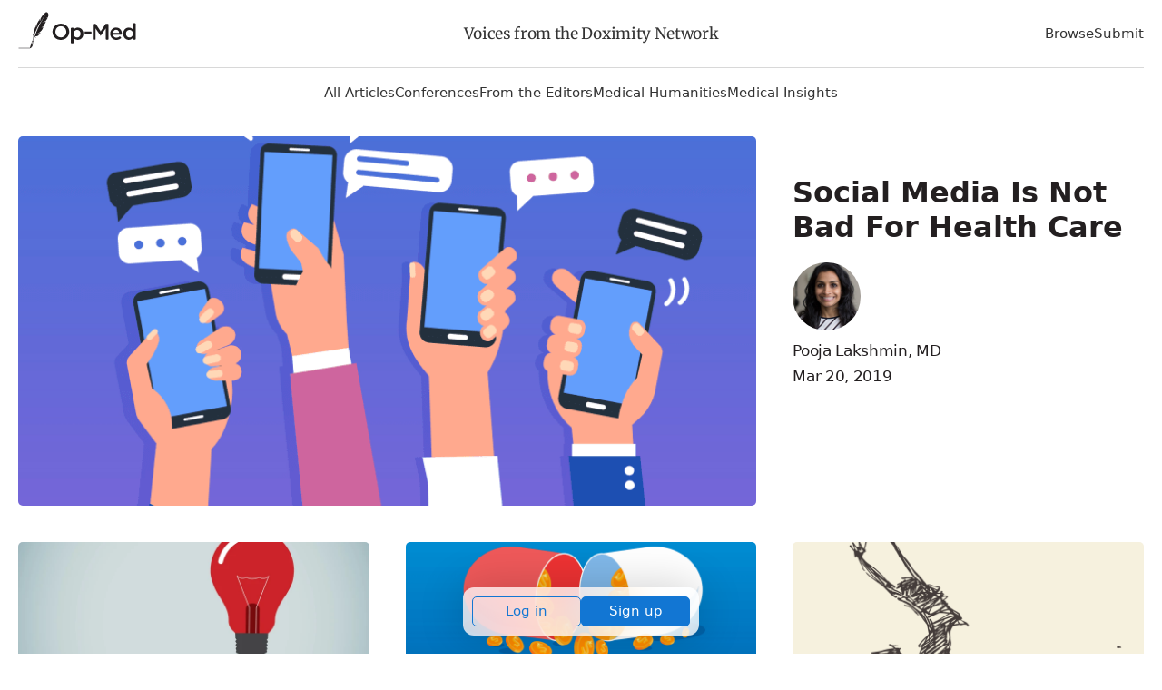

--- FILE ---
content_type: text/html; charset=utf-8
request_url: https://opmed.doximity.com/?_csrf_attempted=yes&page=182&source=post_internal_links---------4----------------------------
body_size: 19178
content:
<!DOCTYPE html><html lang="en"><head><meta name="dox-analytics-api-key" content="swCzrpxY6kXWtlTWPAzMynpLmHWpZgB3" />
<meta name="dox-analytics-track-url" content="https://ta.doximity.com" />
<meta name="dox-analytics-validate-on-client" content="false" /><meta charset="utf-8" /><meta content="width=device-width, initial-scale=1, maximum-scale=2" name="viewport" /><meta content="IE=edge" http-equiv="X-UA-Compatible" /><meta content="summary_large_image" name="twitter:card" /><meta content="@doximity" name="twitter:site" /><meta content="" name="twitter:title" /><meta content="A collection of opinions by and for Doximity members. Opinions expressed are those of the writers and do not necessarily represent the views of Doximity. The information here does not substitute for clinical advice." name="twitter:description" /><meta property="og:title" content="" />
<meta property="og:image" content="" />
<meta property="og:description" content="A collection of opinions by and for Doximity members. Opinions expressed are those of the writers and do not necessarily represent the views of Doximity. The information here does not substitute for clinical advice." />
<meta name="description" content="A collection of opinions by and for Doximity members. Opinions expressed are those of the writers and do not necessarily represent the views of Doximity. The information here does not substitute for clinical advice." />
<script>window.initAnalyticsValues = function() {
  if (!window.initAnalytics) return // Ignore premature call in dev from HMR

  window.initAnalytics({
    release: 'c8f068f2b80f9851635ed41dbd3d70dc54e57de7',
    userId: '',
    page: 'articles'
  });
}</script><script src="/assets/vite/assets/analytics-C5NFTU3v.js" crossorigin="anonymous" type="module" onload="initAnalyticsValues()"></script><link rel="modulepreload" href="/assets/vite/assets/dox-analytics.esm-DeyFU_g8.js" as="script" crossorigin="anonymous" onload="initAnalyticsValues()"><title>Op-Med | Voices from the Doximity Network</title><style type="text/css">﻿@import url("https://fonts.googleapis.com/css2?family=Inter:wght@400;500;600;700&display=swap");html{font-family:sans-serif;-ms-text-size-adjust:100%;-webkit-text-size-adjust:100%}body{margin:0}article,aside,details,figcaption,figure,footer,header,main,menu,nav,section,summary{display:block}audio,canvas,progress,video{display:inline-block}audio:not([controls]){display:none;height:0}progress{vertical-align:baseline}template,[hidden]{display:none}a{background-color:transparent}a:active,a:hover{outline-width:0}abbr[title]{border-bottom:none;text-decoration:underline;text-decoration:underline dotted}b,strong{font-weight:inherit}b,strong{font-weight:bolder}dfn{font-style:italic}h1{font-size:28px;margin:8px 0}mark{background-color:#ff0;color:#000}small{font-size:80%}sub,sup{font-size:75%;line-height:0;position:relative;vertical-align:baseline}sub{bottom:-0.25em}sup{top:-0.5em}img{border-style:none}svg:not(:root){overflow:hidden}code,kbd,pre,samp{font-family:monospace, monospace;font-size:1em}figure{margin:1em 40px}hr{box-sizing:content-box;height:0;overflow:visible}button,input,select,textarea{font:inherit}optgroup{font-weight:bold}button,input,select{overflow:visible}button,input,select,textarea{margin:0}button,select{text-transform:none}button,[type="button"],[type="reset"],[type="submit"]{cursor:pointer}[disabled]{cursor:default}button,html [type="button"],[type="reset"],[type="submit"]{-webkit-appearance:button}button::-moz-focus-inner,input::-moz-focus-inner{border:0;padding:0}button:-moz-focusring,input:-moz-focusring{outline:1px dotted ButtonText}fieldset{border:1px solid #c0c0c0;margin:0 2px;padding:0.35em 0.625em 0.75em}legend{box-sizing:border-box;color:inherit;display:table;max-width:100%;padding:0;white-space:normal}textarea{overflow:auto}[type="checkbox"],[type="radio"]{box-sizing:border-box;padding:0}[type="number"]::-webkit-inner-spin-button,[type="number"]::-webkit-outer-spin-button{height:auto}[type="search"]{-webkit-appearance:textfield}[type="search"]::-webkit-search-cancel-button,[type="search"]::-webkit-search-decoration{-webkit-appearance:none}*{outline:none}*:focus{box-shadow:0 0 0 1px white, 0 0 0 3px #1276D3}a:focus{border-radius:1px}input:not([type='checkbox']):not([type='radio']):not([type='submit']):not(.btn):focus,select:focus,textarea:focus{outline:none;border-color:#1276D3;box-shadow:inset 0 0 0 1px #1276D3}input[type='checkbox']:focus,input[type='radio']:focus{outline:none;box-shadow:0 0 0 1px white, 0 0 0 3px #1276D3}input[type='checkbox']:focus{border-radius:1683px}button:focus,input[type='submit']:focus,.btn:focus{box-shadow:0 0 0 1px white, 0 0 0 3px #1276D3;border-radius:5px}.wcag-focus-round{outline:none}.wcag-focus-round:focus{box-shadow:0 0 0 3px #1276D3, 0 0 0 4px #FFF;border-radius:1683px}.wcag-compliant-hide{position:absolute;top:-9999px !important;left:-9999px !important}ul.list,ol.list{padding-left:17px}ul.list li,ol.list li{padding-bottom:8px}ul.list li{list-style:disc}ul.list ul{margin-top:0}ul.list ul li{list-style:circle}ol.list li{list-style:decimal}.bold-headers h1,.bold-headers h2,.bold-headers h3,.bold-headers h4,.bold-headers h5,.bold-headers h6{font-weight:bold}.sans-serif{font-family:"Helvetica Neue", Helvetica, sans-serif}.serif{font-family:"Georgia", Times, serif}.font-default{font-family:Inter, -apple-system, system-ui, BlinkMacSystemFont, Helvetica Neue, Helvetica, sans-serif}.font-merriweather{font-family:"Merriweather", Times, serif}.italic{font-style:italic}.smaller{font-size:13px}.small{font-size:15px}.medium{font-size:18px}.large{font-size:20px}.left{text-align:left}.right{text-align:right}.break-word{word-break:break-all}.break-word-lite{overflow-wrap:break-word;word-break:break-word;hyphens:manual}.thin{font-weight:300}.uppercase{text-transform:uppercase}.padding{padding:17px}.line-height-normal{line-height:1}.text-reset *{line-height:1.1;margin:0 0 3px 0}.quotations:before{display:block;content:'\201C';font-size:68px;position:absolute;left:-8px;top:-8px;color:#DDD;color:rgba(0,0,0,0.2)}.underline{text-decoration:underline}.narrow{max-width:578px;margin:0 auto}.narrow-large{max-width:748px;margin:0 auto}.narrow-small{max-width:340px;margin:0 auto}.auto{margin:0 auto}.block{display:block}.center,.hero .section,.center-always{text-align:center}.clear{clear:both}.fixed{position:fixed}.float-left{float:left}.float-right{float:right}.inline{display:inline !important}.inline-block{display:inline-block}.padded{padding-left:1.5%;padding-right:1.5%}.right-padded{padding-right:3%}.empty{padding:10% 0}.empty-large{padding:20% 0}.border-top{border-top:1px solid #EEE}.border-right{border-right:1px solid #EEE}.border-bottom{border-bottom:1px solid #EEE}.border-left{border-left:1px solid #EEE}[class*='list-'] li{padding-right:25px}.list-2-col{-webkit-column-count:2;-moz-column-count:2;-ms-column-count:2;column-count:2;columns:2}.list-3-col{-webkit-column-count:3;-moz-column-count:3;-ms-column-count:3;column-count:3;columns:3}.list-4-col{-webkit-column-count:4;-moz-column-count:4;-ms-column-count:4;column-count:4;columns:4}.absolute{position:absolute}.relative{position:relative}.margin{margin:2%}.no-wrap{white-space:nowrap}.no-padding-top{padding-top:0}.no-padding-bottom{padding-bottom:0}.no-margins *{margin:0}.no-margin-top{margin-top:0 !important}.no-margin-bottom{margin-bottom:0 !important}.no-first-last-margins *:first-child{margin-top:0}.no-first-last-margins *:last-child{margin-bottom:0}.light-text *:not(input),.bg-default *:not(input),.bg-black *:not(input),.bg-gray *:not(input),.bg-blue *:not(input),.bg-red *:not(input),.bg-orange *:not(input),.bg-green *:not(input),.bg-brand-gradient *:not(input),.light-text a:not(input),.bg-default a:not(input),.bg-black a:not(input),.bg-gray a:not(input),.bg-blue a:not(input),.bg-red a:not(input),.bg-orange a:not(input),.bg-green a:not(input),.bg-brand-gradient a:not(input){color:white}.middle{display:table;width:100%}.middle-inner{display:table-cell;vertical-align:middle}.disabled{color:#BBB}.radius{border-radius:5px}.round{border-radius:1683px}.round-corners{border-radius:10px}.box{border-radius:5px;border:1px solid #ddd;margin:17px 0;padding:17px}.circle{border-radius:1683px;display:block;width:85px;height:85px;margin:0 auto;position:relative}.circle-inner{position:absolute;text-align:center;width:100%;padding-top:14%;font-size:34px}.error_explanation{padding:0 17px;border:1px solid #EE032B}.error_explanation ul{color:#EE032B}.opacity-half{opacity:0.5}.opacity-1{opacity:0.1}.opacity-2{opacity:0.2}.opacity-3{opacity:0.3}.opacity-4{opacity:0.4}.opacity-5{opacity:0.5}.opacity-6{opacity:0.6}.opacity-7{opacity:0.7}.opacity-8{opacity:0.8}.opacity-9{opacity:0.9}.opaque{opacity:1}.brand-color{color:#231f20;fill:#231f20}.text{color:#333;fill:#333}.white{color:#FFF;fill:#FFF}.gray-lightest{color:#F9F9F9;fill:#F9F9F9}.gray-lighter{color:#EEE;fill:#EEE}.gray-light{color:#BBB;fill:#BBB}.gray-medium{color:#999;fill:#999}.gray{color:#666;fill:#666}.gray-dark{color:#333;fill:#333}.black{color:#231f20;fill:#231f20}.red{color:#EE032B;fill:#EE032B}.red-bright{color:#FF0008;fill:#FF0008}.red-light{color:#FF4451;fill:#FF4451}.orange{color:#F37D00;fill:#F37D00}.yellow{color:#E9CC72;fill:#E9CC72}.green{color:#6A9B29;fill:#6A9B29}.blue{color:#1276D3;fill:#1276D3}hr.red{background:#EE032B}hr.green{background:#6A9B29}hr.blue{background:#1276D3}blockquote.blockquote-red{border-left-color:#EE032B}blockquote.blockquote-green{border-left-color:#6A9B29}blockquote.blockquote-blue{border-left-color:#1276D3}.bg{background:#F3F3F3}.bg-white{background:#FFF}.bg-default{background:#4B99CB;background:linear-gradient(to bottom right, #4B99CB, #91E1B9)}.bg-brand-gradient{background:#14143a;background:linear-gradient(to top right, #14143a, 75%, #73443F)}.bg-black{background:#161616;background:linear-gradient(to bottom right, #161616, #444)}.bg-gray{background:#999;background:linear-gradient(to bottom right, #999, #DDD)}.bg-gray-light{background:#DDD;background:linear-gradient(to bottom right, #DDD, #EEE)}.bg-gray-lighter{background:#EEE}.bg-gray-lightest{background:#F9F9F9}.bg-blue{background:#4E6CCF;background:linear-gradient(to bottom right, #4E6CCF, #20CAB6)}.bg-red{background:#BB3D53;background:linear-gradient(to bottom right, #BB3D53, #FF2F39)}.bg-orange{background:#EE495C;background:linear-gradient(to bottom right, #EE495C, #F09259)}.bg-green{background:#45D093;background:linear-gradient(to bottom right, #45D093, #B0CB80)}[class*='overlay-']{height:100%;width:100%}.overlay-default{background-image:linear-gradient(rgba(0,0,0,0.2), rgba(0,0,0,0.8))}.overlay-default-top{background-image:linear-gradient(rgba(0,0,0,0.8), rgba(0,0,0,0.2))}.overlay-white{background-image:linear-gradient(rgba(255,255,255,0.8), rgba(255,255,255,0.8))}.overlay-black{background-image:linear-gradient(rgba(0,0,0,0.3), rgba(0,0,0,0.8))}.overlay-gray{background-image:linear-gradient(rgba(50,50,50,0.5), rgba(200,200,200,0.3))}.overlay-blue{background-image:linear-gradient(to bottom right, rgba(20,100,250,0.5), rgba(0,190,50,0.2))}.overlay-red{background-image:linear-gradient(to bottom right, rgba(250,0,20,0.4), rgba(250,0,200,0.3))}.overlay-orange{background-image:linear-gradient(to bottom right, rgba(250,70,0,0.5), rgba(250,250,0,0.3))}.overlay-green{background-image:linear-gradient(to bottom right, rgba(80,230,100,0.5), rgba(0,100,250,0.3))}input.bg-black{background:#231f20;color:#FFF}input.bg-black:hover,input.bg-black:focus{-moz-box-shadow:inset 0 0 0 1px #231f20;-ms-box-shadow:inset 0 0 0 1px #231f20;-o-box-shadow:inset 0 0 0 1px #231f20;-webkit-box-shadow:inset 0 0 0 1px #231f20;box-shadow:inset 0 0 0 1px #231f20}input.bg-gray-dark{background:#333;color:#FFF}input.bg-gray-dark:hover,input.bg-gray-dark:focus{-moz-box-shadow:inset 0 0 0 1px #333;-ms-box-shadow:inset 0 0 0 1px #333;-o-box-shadow:inset 0 0 0 1px #333;-webkit-box-shadow:inset 0 0 0 1px #333;box-shadow:inset 0 0 0 1px #333}input.bg-gray{background:#666;color:#FFF}input.bg-gray:hover,input.bg-gray:focus{-moz-box-shadow:inset 0 0 0 1px #666;-ms-box-shadow:inset 0 0 0 1px #666;-o-box-shadow:inset 0 0 0 1px #666;-webkit-box-shadow:inset 0 0 0 1px #666;box-shadow:inset 0 0 0 1px #666}input.bg-white{background:#FFF}input.bg-white:hover,input.bg-white:focus{background:#FFF}.checkbox,.radio{display:block;line-height:2.2}.form-input{padding-right:8px}.shadow{box-shadow:1px 1px 4px 2px rgba(102,102,102,0.1)}.hide{display:none}.show{display:block}.full{width:100%}.table-fixed{table-layout:fixed}.space:after{content:" "}.icon-social-twitter:hover{color:#5AA9E0}.icon-social-facebook:hover{color:#3A579D}.icon-social-linkedin:hover{color:#0076B9}.icon-social-google:hover{color:#D93B2B}.i2x{font-size:34px}.i3x{font-size:51px}.i4x{font-size:68px}.i5x{font-size:85px}.same-width{text-align:center;width:34px;display:inline-block}.bg-cover{-ms-behavior:url(/backgroundsize.min.htc);-moz-background-size:cover;-ms-background-size:cover;-o-background-size:cover;-webkit-background-size:cover;background-size:cover;background-repeat:no-repeat;background-position:center}.bg-contain{-ms-behavior:url(/backgroundsize.min.htc);-moz-background-size:contain;-ms-background-size:contain;-o-background-size:contain;-webkit-background-size:contain;background-size:contain;background-repeat:no-repeat;background-position:center}.bg-fit{-ms-behavior:url(/backgroundsize.min.htc);-moz-background-size:fit;-ms-background-size:fit;-o-background-size:fit;-webkit-background-size:fit;background-size:fit;background-repeat:no-repeat;background-position:center}.bg-top{background-position:center top}.bg-bottom{background-position:center bottom}.bg-left{background-position:left}.bg-right{background-position:right}.bg-center{background-position:center}img{height:auto}img.small{width:34px}img.small.fixed-height{width:auto;max-height:25px}img.medium{width:68px}img.medium.fixed-height{width:auto;max-height:34px}img.large{width:102px}img.large.fixed-height{width:auto;max-height:42px}.responsive-video{position:relative;padding-bottom:56.25%;height:0}.responsive-video iframe{position:absolute;top:0;left:0;width:100%;height:100%}.ie-10-and-above-only{display:none}@media all and (-ms-high-contrast: none),(-ms-high-contrast: active){.ie-10-and-above-only{display:block}}.hide-on-desktop{display:none}@media screen and (max-width: 1080px){.hide-on-desktop{display:block}.hide-on-tablet{display:none}.list-4-col{-webkit-column-count:3;-moz-column-count:3;-ms-column-count:3;column-count:3;columns:3}}@media screen and (max-width: 667px){.center-on-mobile{text-align:center}.space,.hide-on-mobile{display:none}.responsive{width:100%}.center-on-mobile{text-align:center}.list-4-col{-webkit-column-count:1;-moz-column-count:1;-ms-column-count:1;column-count:1;columns:1}.contains-iframe{padding-left:0;padding-right:0;width:100%}.form-input{padding-right:0}.quotations:before{font-size:34px;left:-6px}.table-responsive-labels td:before{content:attr(data-th) ": ";font-weight:bold}}@font-face{font-display:swap;font-family:'Merriweather';font-style:normal;font-weight:300;src:local("Merriweather Light"),local("Merriweather-Light"),url(https://fonts.gstatic.com/s/merriweather/v20/u-4n0qyriQwlOrhSvowK_l521wRZVsf6hPvhPUWH.woff2) format("woff2");unicode-range:U+0100-024F, U+0259, U+1E00-1EFF, U+2020, U+20A0-20AB, U+20AD-20CF, U+2113, U+2C60-2C7F, U+A720-A7FF}@font-face{font-display:swap;font-family:'Merriweather';font-style:normal;font-weight:300;src:local("Merriweather Light"),local("Merriweather-Light"),url(https://fonts.gstatic.com/s/merriweather/v20/u-4n0qyriQwlOrhSvowK_l521wRZWMf6hPvhPQ.woff2) format("woff2");unicode-range:U+0000-00FF, U+0131, U+0152-0153, U+02BB-02BC, U+02C6, U+02DA, U+02DC, U+2000-206F, U+2074, U+20AC, U+2122, U+2191, U+2193, U+2212, U+2215, U+FEFF, U+FFFD}@font-face{font-display:swap;font-family:'Merriweather';font-style:normal;font-weight:400;src:local("Merriweather Regular"),local("Merriweather-Regular"),url(https://fonts.gstatic.com/s/merriweather/v20/u-440qyriQwlOrhSvowK_l5-ciZMdeX3rsHo.woff2) format("woff2");unicode-range:U+0100-024F, U+0259, U+1E00-1EFF, U+2020, U+20A0-20AB, U+20AD-20CF, U+2113, U+2C60-2C7F, U+A720-A7FF}@font-face{font-display:swap;font-family:'Merriweather';font-style:normal;font-weight:400;src:local("Merriweather Regular"),local("Merriweather-Regular"),url(https://fonts.gstatic.com/s/merriweather/v20/u-440qyriQwlOrhSvowK_l5-fCZMdeX3rg.woff2) format("woff2");unicode-range:U+0000-00FF, U+0131, U+0152-0153, U+02BB-02BC, U+02C6, U+02DA, U+02DC, U+2000-206F, U+2074, U+20AC, U+2122, U+2191, U+2193, U+2212, U+2215, U+FEFF, U+FFFD}@font-face{font-display:swap;font-family:'Merriweather';font-style:normal;font-weight:700;src:local("Merriweather Bold"),local("Merriweather-Bold"),url(https://fonts.gstatic.com/s/merriweather/v20/u-4n0qyriQwlOrhSvowK_l52xwNZVsf6hPvhPUWH.woff2) format("woff2");unicode-range:U+0100-024F, U+0259, U+1E00-1EFF, U+2020, U+20A0-20AB, U+20AD-20CF, U+2113, U+2C60-2C7F, U+A720-A7FF}@font-face{font-display:swap;font-family:'Merriweather';font-style:normal;font-weight:700;src:local("Merriweather Bold"),local("Merriweather-Bold"),url(https://fonts.gstatic.com/s/merriweather/v20/u-4n0qyriQwlOrhSvowK_l52xwNZWMf6hPvhPQ.woff2) format("woff2");unicode-range:U+0000-00FF, U+0131, U+0152-0153, U+02BB-02BC, U+02C6, U+02DA, U+02DC, U+2000-206F, U+2074, U+20AC, U+2122, U+2191, U+2193, U+2212, U+2215, U+FEFF, U+FFFD}.svg-icon{display:inline-block;height:1em;width:1em;line-height:1;position:relative;top:2px;fill:currentColor;overflow:visible;pointer-events:none}.svg-icon *{fill:currentColor}*{box-sizing:border-box;-moz-box-sizing:border-box;-webkit-box-sizing:border-box}html,body{height:100%;width:100%}body{-moz-osx-font-smoothing:grayscale;-webkit-font-smoothing:antialiased;font-smoothing:antialiased;background:#FFFFFF;color:#333;line-height:1.7;font-size:17px;font-family:Inter, -apple-system, system-ui, BlinkMacSystemFont, Helvetica Neue, Helvetica, sans-serif}img{height:auto}svg{width:100%;height:auto}iframe{border:0;width:100%;max-height:100%}h1,h2,h3,h4,h5,h6{color:#231f20;font-weight:700;line-height:1.2}h1,h2,h3,h4,h5,h6,p,ul,ol{margin:8px 0}p,ul,li,figcaption{letter-spacing:-0.32px}ul,ol{padding:0}li{list-style:none;margin:8px 0}a:not(.btn){color:#231f20;text-decoration:none}a:not(.btn):hover,a:not(.btn):focus,a:not(.btn):active{color:#2b90ed}a.black:not(.btn){color:#231f20}a.black:not(.btn):hover,a.black:not(.btn):focus,a.black:not(.btn):active{color:#2b90ed}blockquote{margin:17px 0;padding:0 17px;border-left:6px solid #EEE;border-left:6px solid rgba(0,0,0,0.1);opacity:0.9}cite{margin:17px 0;display:block}strong,b,.bold{font-weight:600}hr{border:none;background:#EEE;clear:both;margin:25px auto;height:3px}hr.half{width:50%}hr.small{width:85px}hr.small.left{margin:25px auto 25px 0}pre{white-space:pre-wrap;word-break:break-all}dl{display:table;width:100%}dt,dd{display:table-cell;vertical-align:top;float:left;clear:both}dt{color:#666;font-size:14px}dd{color:black;font-weight:400;padding-bottom:5px}dd:after{content:" "}dd svg{margin:0 17px 0 0}.section{margin:0 auto;padding:20px;width:100%;max-width:1380px}@media screen and (max-width: 667px){hr.center-on-mobile{margin:25px auto}}[class*='col-']{float:left}.col-1-3{width:33.3333%}.col-2-3{width:66.6666%}.col-1-2{width:50%}.col-1-4{width:25%}.col-3-4{width:75%}.col-1-5{width:20%}.col-1-8{width:12.5%}.col-7-8{width:87.5%}.autogrid{display:table;table-layout:fixed;width:100%}.col,.autocol{width:auto;display:table-cell;vertical-align:top}.flexbox{display:-ms-flexbox;display:flex;-ms-align-items:center;align-items:center;-ms-justify-content:space-between;-ms-flex-pack:space-between;justify-content:space-between}@media screen and (max-width: 667px){[class*='col-'],.col{width:100%}.col{display:block}.retain .col{display:table-cell}.retain .col-1-3{width:33.3333%}.retain .col-2-3{width:66.6666%}.retain .col-1-2{width:50%}.retain .col-1-4{width:25%}.retain .col-3-4{width:75%}.retain .col-1-5{width:20%}.retain .col-1-8{width:12.5%}.retain .col-7-8{width:87.5%}}.full-width-forms .btn:not([type='checkbox']):not([type='radio']),.full-width-forms a:not([type='checkbox']):not([type='radio']),.full-width-forms button:not([type='checkbox']):not([type='radio']),.full-width-forms submit:not([type='checkbox']):not([type='radio']),.full-width-forms select:not([type='checkbox']):not([type='radio']),.full-width-forms textarea:not([type='checkbox']):not([type='radio']),.full-width-forms input:not([type='checkbox']):not([type='radio']){width:100%}fieldset{border-radius:5px;border:0;margin:17px 0}fieldset legend{font-weight:400;padding:0 4px}label{-moz-user-select:none;-ms-user-select:none;-o-user-select:none;-webkit-user-select:none;user-select:none;position:relative}label sup{opacity:0.5;position:absolute;top:15px;left:5px}input,select,textarea{font-weight:400}input,select,textarea{-moz-appearance:none;-ms-appearance:none;-o-appearance:none;-webkit-appearance:none;appearance:none;border-radius:5px;border:none;background-color:#f6f6f6;box-shadow:none;color:#333;display:block;font-family:Inter, -apple-system, system-ui, BlinkMacSystemFont, Helvetica Neue, Helvetica, sans-serif;font-size:inherit;padding:8px 8px}input:hover,input:focus,select:hover,select:focus,textarea:hover,textarea:focus{border-color:#2b90ed;transition:all 0.1s ease-in-out;background-color:#eee}input:focus,select:focus,textarea:focus{-moz-box-shadow:inset 0 0 0 1px #AAA;-ms-box-shadow:inset 0 0 0 1px #AAA;-o-box-shadow:inset 0 0 0 1px #AAA;-webkit-box-shadow:inset 0 0 0 1px #AAA;box-shadow:inset 0 0 0 1px #AAA}button,.btn{font-weight:600}textarea{padding:13px 8px}select{background-image:url("data:image/svg+xml;utf8,%3Csvg%20xmlns%3D%22http%3A%2F%2Fwww.w3.org%2F2000%2Fsvg%22%20xmlns%3Axlink%3D%22http%3A%2F%2Fwww.w3.org%2F1999%2Fxlink%22%20x%3D%220px%22%20y%3D%220px%22%20width%3D%22512px%22%20height%3D%22512px%22%20viewBox%3D%220%200%20512%20512%22%20style%3D%22enable-background%3Anew%200%200%20512%20512%3B%22%20xml%3Aspace%3D%22preserve%22%3E%3Cpolyline%20points%3D%22114.3%2C212.8%20388%2C212.8%20251.1%2C0%20114.3%2C212.8%22%2F%3E%3Cpolyline%20points%3D%22388%2C297.9%20114.3%2C297.9%20251.1%2C510.7%20388%2C297.9%22%2F%3E%3C%2Fsvg%3E");background-size:17px;background-repeat:no-repeat;background-position:99% 50%;line-height:1.1;padding:13px 8px;padding-right:23px}select[multiple]{background-image:none;height:170px;padding:8px;overflow:scroll}input:not(.btn):not([type='checkbox']):not([type='radio']){min-height:45px}input[type='file']{background-color:#f6f6f6;width:100%;font-size:12px;padding:17px 8px}input[type='range']{padding:14px 1px}input[type='range']:focus{outline:0}input[type='search']{box-sizing:border-box !important;-moz-appearance:none;-ms-appearance:none;-o-appearance:none;-webkit-appearance:none;appearance:none}input[type='checkbox'],input[type='radio']{background-color:#f6f6f6;border:1px solid #888;display:inline-block;height:17px;margin:0 5px -1px 0;padding:0;position:relative;top:0;width:17px;overflow:hidden;-moz-box-shadow:none;-ms-box-shadow:none;-o-box-shadow:none;-webkit-box-shadow:none;box-shadow:none}input[type='checkbox']:checked,input[type='radio']:checked{background-color:#1276D3;border-color:#1276D3}input[type='checkbox']:disabled,input[type='radio']:disabled{opacity:0.3}input[type='checkbox']{border-radius:3px}input[type='checkbox']:checked{background-size:17px;background-repeat:no-repeat;background-position:50%;background-image:url("data:image/svg+xml;utf8,%3Csvg%20xmlns%3D%27http%3A%2F%2Fwww.w3.org%2F2000%2Fsvg%27%20viewBox%3D%270%200%2050%2050%27%3E%3Cstyle%20type%3D%27text%2Fcss%27%3E.st0%7Bfill%3A%23fff%3B%7D%3C%2Fstyle%3E%3Cpath%20class%3D%27st0%27%20d%3D%27M44.3%2012.2l-2.5-2.6-24%2024.3-9.1-9.1-2.5%202.5%2010.4%2010.4c.4.4.9.7%201.3.7.3%200%20.8-.3%201.2-.7l25.2-25.5z%27%2F%3E%3C%2Fsvg%3E");border:none}input[type='radio']{border-radius:1683px}input[type='radio']:before{color:#1276D3;content:' ';height:17px;overflow:hidden;position:absolute;text-align:center;top:0;width:17px}.btn{-moz-appearance:none;-ms-appearance:none;-o-appearance:none;-webkit-appearance:none;appearance:none;background:transparent;border-radius:5px;border:1px solid #666;box-shadow:none;color:#666;cursor:pointer;display:inline-block;height:auto;line-height:1;margin:0;padding:13px 25px;text-align:center;text-decoration:none;user-select:none;white-space:nowrap;font-weight:500}.btn svg{color:inherit}.btn:hover{border-color:#666}.btn.solid,.btn:hover{color:#FFF;background:#666}.btn.full{padding-left:8px;padding-right:8px}.btn.fill{width:100%;height:100%}.btn[class*='col-'],.btn .row{border-radius:0}.btn[class*='col-']{min-width:0}.btn.white{color:#FFF;border-color:#FFF}.btn.white.solid,.btn.white:hover{color:#231f20;background:#FFF}.btn.gray-lighter{color:#EEE;border-color:#EEE}.btn.gray-lighter.solid,.btn.gray-lighter:hover{color:#666;background:#EEE}.btn.gray-light{color:#BBB;border-color:#BBB}.btn.gray-light.solid,.btn.gray-light:hover{color:#FFF;background:#BBB}.btn.gray-dark{color:#333;border-color:#333}.btn.gray-dark.solid,.btn.gray-dark:hover{color:#FFF;background:#333}.btn.black{color:#231f20;border-color:#231f20}.btn.black.solid,.btn.black:hover{color:#FFF;background:#231f20}.btn.red{color:#EE032B;border-color:#EE032B}.btn.red.solid,.btn.red:hover{color:#FFF;background:#EE032B}.btn.orange{color:#F37D00;border-color:#F37D00}.btn.orange.solid,.btn.orange:hover{color:#FFF;background:#F37D00}.btn.yellow{color:#E9CC72;border-color:#E9CC72}.btn.yellow.solid,.btn.yellow:hover{color:#FFF;background:#E9CC72}.btn.blue{color:#1276D3;border-color:#1276D3}.btn.blue.solid,.btn.blue:hover{color:#FFF;background:#1276D3}.btn.green{color:#6A9B29;border-color:#6A9B29}.btn.green.solid,.btn.green:hover{color:#FFF;background:#6A9B29}.btn.brand{color:#231f20;border-color:#231f20}.btn.brand.solid,.btn.brand:hover{color:#FFF;background:#231f20}.btn.solid:hover,.btn.solid:active{opacity:0.9}.btn.no-outline{border-color:transparent}.btn.large{font-size:20px;padding:13px 28px;word-wrap:normal}.btn.small{padding:8px 15px;font-size:15px}.btn.tiny{padding:5px 13px;font-size:13px}.btn.round{border-radius:1683px}.btn:hover{transition:all 0.1s ease-in-out;opacity:0.8}.btn:disabled,.btn.disabled,.btn:disabled:hover,.btn.disabled:hover,.btn:disabled:focus,.btn.disabled:focus{background-color:transparent;border-color:#BBB;color:#BBB;cursor:default;opacity:0.2}.attachinary_container{background:#f1f1f1;border-bottom-left-radius:5px;border-bottom-right-radius:5px;clear:both;padding:17px}.attachinary_container input{margin:0 0 5px 0}.attachinary_container img{border-radius:5px;height:auto;width:100%;height:170px;object-fit:cover}.notice{background:#FFE0A3;text-align:center}.notice .section{position:relative;padding-right:51px;padding:17px}.notice .col{vertical-align:middle;text-align:left}.notice svg{font-size:34px;line-height:1;position:absolute;right:8px;top:5px;line-height:1}.notice svg:hover{cursor:pointer}.hero{background-color:#ddd;font-size:25px}.hero .section{padding:25% 17px 3% 17px}.hero.hero-medium .section{padding:10% 17px}.hero.hero-small .section{padding:5% 17px}.hero .btn{font-size:11px}.hero h1{line-height:1.1}@media screen and (max-width: 667px){.hero{font-size:17px}.hero .btn{font-size:17px}}.pagination{margin:0;padding:17px;text-align:center;-moz-user-select:none;-ms-user-select:none;-o-user-select:none;-webkit-user-select:none;user-select:none}.pagination em{font-style:normal}.pagination a,.pagination .current,.pagination .next_page,.pagination .previous_page{background:transparent;border-radius:5px;border:1px solid transparent;color:#231f20;display:inline-block;font-size:16px;font-weight:600;min-height:34px;min-width:34px;padding:6px 17px}.pagination a.current,.pagination a:hover,.pagination .current.current,.pagination .current:hover,.pagination .next_page.current,.pagination .next_page:hover,.pagination .previous_page.current,.pagination .previous_page:hover{background:#1276D3;color:#FFF;transition:all 0.1s ease-in-out}.pagination .next_page,.pagination .previous_page{min-width:150px}.pagination .disabled{visibility:hidden}@media screen and (max-width: 667px){.pagination a,.pagination .current,.pagination .gap{margin:0 17px 17px 0}.pagination .next_page,.pagination .previous_page{width:150px;display:block;margin:0 auto 17px auto}}share-button{font-family:Inter, -apple-system, system-ui, BlinkMacSystemFont, Helvetica Neue, Helvetica, sans-serif;font-weight:500;font-size:17px;background:transparent;border:1px solid #BBB;color:#666;padding:8px 17px 8px 34px}share-button:hover{background:#F9F9F9;color:#333}share-button .sb-social.sb-center.sb-top{transform:translate(-21.7%, -100%);border-radius:2px;overflow:hidden}table{width:100%;margin:17px 0}th{font-weight:400;color:#000;text-align:left}td{border-top:1px solid #EEE}td,th{padding:8px;text-align:left;vertical-align:top}tfoot tr{border-bottom:0}@media screen and (max-width: 667px){tr,td,th{display:block}tr{padding:17px 0;border-top:1px solid #EEE}tr:first-child{border-top:0}th{display:none}td{clear:both;border:none}td,th{padding:4px 0}}.tabs-block{background:transparent;border-bottom:1px solid #EEE}.tabs-block .col{text-align:center;position:relative}.tabs-block .col:last-child{border-right:0}.tabs-block .col:hover,.tabs-block .col.here{background:#EEE;transition:all 0.1s ease-in-out}.tabs-block a{width:100%;display:inline-block;padding:8px;color:#333}.tabs{display:inline-block;list-style:none;margin:17px 0;padding:0;width:100%}.tabs a{border-radius:5px;border:1px solid transparent;padding:11px 17px;color:#333}.tabs li{display:inline-block;padding:0 0.5%}.tabs li:hover a,.tabs li.here a{transition:all 0.1s ease-in-out;border:1px solid}.tabs ul{padding:0}.tabs.round li a{border-radius:1683px}@media screen and (max-width: 667px){.tabs-block a,.tabs a{margin:0.5% 0;padding:11px 8px;display:block;text-align:center}.tabs-block{border-bottom:0}.tabs li{display:block;padding:0}}.tipsy{font-size:15px;position:absolute;padding:5px;z-index:100000}.tipsy-inner{background-color:#000;color:#FFF;max-width:200px;padding:5px 8px 4px 8px;text-align:center;border-radius:3px;-moz-border-radius:3px;-webkit-border-radius:3px}.tipsy-arrow{position:absolute;width:0;height:0;line-height:0;border:5px dashed #000}.tipsy-arrow-n{border-bottom-color:#000}.tipsy-arrow-s{border-top-color:#000}.tipsy-arrow-e{border-left-color:#000}.tipsy-arrow-w{border-right-color:#000}.tipsy-n .tipsy-arrow{top:0px;left:50%;margin-left:-5px;border-bottom-style:solid;border-top:none;border-left-color:transparent;border-right-color:transparent}.tipsy-nw .tipsy-arrow{top:0;left:10px;border-bottom-style:solid;border-top:none;border-left-color:transparent;border-right-color:transparent}.tipsy-ne .tipsy-arrow{top:0;right:10px;border-bottom-style:solid;border-top:none;border-left-color:transparent;border-right-color:transparent}.tipsy-s .tipsy-arrow{bottom:0;left:50%;margin-left:-5px;border-top-style:solid;border-bottom:none;border-left-color:transparent;border-right-color:transparent}.tipsy-sw .tipsy-arrow{bottom:0;left:10px;border-top-style:solid;border-bottom:none;border-left-color:transparent;border-right-color:transparent}.tipsy-se .tipsy-arrow{bottom:0;right:10px;border-top-style:solid;border-bottom:none;border-left-color:transparent;border-right-color:transparent}.tipsy-e .tipsy-arrow{right:0;top:50%;margin-top:-5px;border-left-style:solid;border-right:none;border-top-color:transparent;border-bottom-color:transparent}.tipsy-w .tipsy-arrow{left:0;top:50%;margin-top:-5px;border-right-style:solid;border-left:none;border-top-color:transparent;border-bottom-color:transparent}@media screen and (max-width: 640px){.tipsy{display:none !important}}[class*=tooltip-]{position:relative;display:inline-block}[class*=tooltip-]:after,[class*=tooltip-]:before{border-radius:1px;position:absolute;visibility:hidden;opacity:0;z-index:1000000;pointer-events:none;-webkit-transform:translate3d(0, 0, 0);-moz-transform:translate3d(0, 0, 0);-ms-transform:translate3d(0, 0, 0);transform:translate3d(0, 0, 0);-webkit-transition:0.3s ease;-moz-transition:0.3s ease;-ms-transition:0.3s ease;transition:0.3s ease;-webkit-transition-delay:0s;-moz-transition-delay:0s;-ms-transition-delay:0s;transition-delay:0s}[class*=tooltip-]:hover:after,[class*=tooltip-]:hover:before{visibility:visible;opacity:1;-webkit-transition-delay:0.1s;-moz-transition-delay:0.1s;-ms-transition-delay:0.1s;transition-delay:0.1s}[class*=tooltip-]:before{content:'';position:absolute;background:0 0;border:6px solid transparent;z-index:1000001}[class*=tooltip-]:after{background:#222;background:rgba(0,0,0,0.9);color:#fff;padding:8px 10px;font-size:17px;line-height:17px;white-space:nowrap}[class*=tooltip-][aria-label]:after{content:attr(aria-label)}[class*=tooltip-][data-hint]:after{content:attr(data-hint)}[aria-label='']:after,[aria-label='']:before{display:none !important}[data-hint='']:after,[data-hint='']:before{display:none !important}.tooltip-top-left:before,.tooltip-top-right:before,.tooltip-top:before{border-top-color:#222;border-top-color:rgba(0,0,0,0.9)}.tooltip-bottom-left:before,.tooltip-bottom-right:before,.tooltip-bottom:before{border-bottom-color:#222;border-bottom-color:rgba(0,0,0,0.9)}.tooltip-top:after{bottom:100%;left:50%}.tooltip-top:before{bottom:100%;left:50%;margin-bottom:-11px;left:calc(50% - 6px)}.tooltip-top:after{-webkit-transform:translateX(-50%);-moz-transform:translateX(-50%);-ms-transform:translateX(-50%);transform:translateX(-50%)}.tooltip-top:hover:before{-webkit-transform:translateY(-8px);-moz-transform:translateY(-8px);-ms-transform:translateY(-8px);transform:translateY(-8px)}.tooltip-top:hover:after{-webkit-transform:translateX(-50%) translateY(-8px);-moz-transform:translateX(-50%) translateY(-8px);-ms-transform:translateX(-50%) translateY(-8px);transform:translateX(-50%) translateY(-8px)}.tooltip-bottom:after{top:100%;left:50%}.tooltip-bottom:before{top:100%;left:50%;margin-top:-11px;left:calc(50% - 6px)}.tooltip-bottom:after{-webkit-transform:translateX(-50%);-moz-transform:translateX(-50%);-ms-transform:translateX(-50%);transform:translateX(-50%)}.tooltip-bottom:hover:before{-webkit-transform:translateY(8px);-moz-transform:translateY(8px);-ms-transform:translateY(8px);transform:translateY(8px)}.tooltip-bottom:hover:after{-webkit-transform:translateX(-50%) translateY(8px);-moz-transform:translateX(-50%) translateY(8px);-ms-transform:translateX(-50%) translateY(8px);transform:translateX(-50%) translateY(8px)}.tooltip-right:before{border-right-color:#222;border-right-color:rgba(0,0,0,0.9);margin-left:-11px;margin-bottom:-6px}.tooltip-right:after{margin-bottom:-14px;left:100%;bottom:50%}.tooltip-right:before{left:100%;bottom:50%}.tooltip-right:hover:after,.tooltip-right:hover:before{-webkit-transform:translateX(8px);-moz-transform:translateX(8px);-ms-transform:translateX(8px);transform:translateX(8px)}.tooltip-left:before{border-left-color:#222;border-left-color:rgba(0,0,0,0.9);margin-right:-11px;margin-bottom:-6px}.tooltip-left:after{margin-bottom:-14px;right:100%;bottom:50%}.tooltip-left:before{right:100%;bottom:50%}.tooltip-left:hover:after,.tooltip-left:hover:before{-webkit-transform:translateX(-8px);-moz-transform:translateX(-8px);-ms-transform:translateX(-8px);transform:translateX(-8px)}.tooltip-top-left:after{bottom:100%;left:50%}.tooltip-top-left:before{bottom:100%;left:50%;margin-bottom:-11px;left:calc(50% - 6px)}.tooltip-top-left:after{-webkit-transform:translateX(-100%);-moz-transform:translateX(-100%);-ms-transform:translateX(-100%);transform:translateX(-100%);margin-left:12px}.tooltip-top-left:hover:before{-webkit-transform:translateY(-8px);-moz-transform:translateY(-8px);-ms-transform:translateY(-8px);transform:translateY(-8px)}.tooltip-top-left:hover:after{-webkit-transform:translateX(-100%) translateY(-8px);-moz-transform:translateX(-100%) translateY(-8px);-ms-transform:translateX(-100%) translateY(-8px);transform:translateX(-100%) translateY(-8px)}.tooltip-top-right:after{bottom:100%;left:50%}.tooltip-top-right:before{bottom:100%;left:50%;margin-bottom:-11px;left:calc(50% - 6px)}.tooltip-top-right:after{-webkit-transform:translateX(0);-moz-transform:translateX(0);-ms-transform:translateX(0);transform:translateX(0);margin-left:-12px}.tooltip-top-right:hover:after,.tooltip-top-right:hover:before{-webkit-transform:translateY(-8px);-moz-transform:translateY(-8px);-ms-transform:translateY(-8px);transform:translateY(-8px)}.tooltip-bottom-left:after{top:100%;left:50%}.tooltip-bottom-left:before{top:100%;left:50%;margin-top:-11px;left:calc(50% - 6px)}.tooltip-bottom-left:after{-webkit-transform:translateX(-100%);-moz-transform:translateX(-100%);-ms-transform:translateX(-100%);transform:translateX(-100%);margin-left:12px}.tooltip-bottom-left:hover:before{-webkit-transform:translateY(8px);-moz-transform:translateY(8px);-ms-transform:translateY(8px);transform:translateY(8px)}.tooltip-bottom-left:hover:after{-webkit-transform:translateX(-100%) translateY(8px);-moz-transform:translateX(-100%) translateY(8px);-ms-transform:translateX(-100%) translateY(8px);transform:translateX(-100%) translateY(8px)}.tooltip-bottom-right:after{top:100%;left:50%}.tooltip-bottom-right:before{top:100%;left:50%;margin-top:-11px;left:calc(50% - 6px)}.tooltip-bottom-right:after{-webkit-transform:translateX(0);-moz-transform:translateX(0);-ms-transform:translateX(0);transform:translateX(0);margin-left:-12px}.tooltip-bottom-right:hover:after,.tooltip-bottom-right:hover:before{-webkit-transform:translateY(8px);-moz-transform:translateY(8px);-ms-transform:translateY(8px);transform:translateY(8px)}.tooltip-large:after,.tooltip-medium:after{white-space:normal;line-height:23px;word-wrap:break-word}.tooltip-small:after{white-space:normal;line-height:23px;word-wrap:break-word;width:80px}.tooltip-medium:after{width:150px}.tooltip-large:after{width:300px}.tooltip-error:after{background-color:#EE032B}.tooltip-warning:after{background-color:#F37D00}.tooltip-info:after{background-color:#E9CC72}.tooltip-success:after{background-color:#6A9B29}.tooltip-always:after,.tooltip-always:before{opacity:1;visibility:visible}.tooltip-always.tooltip-top:before{-webkit-transform:translateY(-8px);-moz-transform:translateY(-8px);-ms-transform:translateY(-8px);transform:translateY(-8px)}.tooltip-always.tooltip-top:after{-webkit-transform:translateX(-50%) translateY(-8px);-moz-transform:translateX(-50%) translateY(-8px);-ms-transform:translateX(-50%) translateY(-8px);transform:translateX(-50%) translateY(-8px)}.tooltip-always.tooltip-top-left:before{-webkit-transform:translateY(-8px);-moz-transform:translateY(-8px);-ms-transform:translateY(-8px);transform:translateY(-8px)}.tooltip-always.tooltip-top-left:after{-webkit-transform:translateX(-100%) translateY(-8px);-moz-transform:translateX(-100%) translateY(-8px);-ms-transform:translateX(-100%) translateY(-8px);transform:translateX(-100%) translateY(-8px)}.tooltip-always.tooltip-top-right:after,.tooltip-always.tooltip-top-right:before{-webkit-transform:translateY(-8px);-moz-transform:translateY(-8px);-ms-transform:translateY(-8px);transform:translateY(-8px)}.tooltip-always.tooltip-bottom:before{-webkit-transform:translateY(8px);-moz-transform:translateY(8px);-ms-transform:translateY(8px);transform:translateY(8px)}.tooltip-always.tooltip-bottom:after{-webkit-transform:translateX(-50%) translateY(8px);-moz-transform:translateX(-50%) translateY(8px);-ms-transform:translateX(-50%) translateY(8px);transform:translateX(-50%) translateY(8px)}.tooltip-always.tooltip-bottom-left:before{-webkit-transform:translateY(8px);-moz-transform:translateY(8px);-ms-transform:translateY(8px);transform:translateY(8px)}.tooltip-always.tooltip-bottom-left:after{-webkit-transform:translateX(-100%) translateY(8px);-moz-transform:translateX(-100%) translateY(8px);-ms-transform:translateX(-100%) translateY(8px);transform:translateX(-100%) translateY(8px)}.tooltip-always.tooltip-bottom-right:after,.tooltip-always.tooltip-bottom-right:before{-webkit-transform:translateY(8px);-moz-transform:translateY(8px);-ms-transform:translateY(8px);transform:translateY(8px)}.tooltip-always.tooltip-left:after,.tooltip-always.tooltip-left:before{-webkit-transform:translateX(-8px);-moz-transform:translateX(-8px);-ms-transform:translateX(-8px);transform:translateX(-8px)}.tooltip-always.tooltip-right:after,.tooltip-always.tooltip-right:before{-webkit-transform:translateX(8px);-moz-transform:translateX(8px);-ms-transform:translateX(8px);transform:translateX(8px)}.tooltip-rounded:after{border-radius:4px}.tooltip-no-animate:after,.tooltip-no-animate:before{-webkit-transition-duration:0s;-moz-transition-duration:0s;-ms-transition-duration:0s;transition-duration:0s}.tooltip-bounce:after,.tooltip-bounce:before{transition:opacity 0.3s ease,visibility 0.3s ease,transform 0.3s cubic-bezier(0.71, 1.7, 0.77, 1.24)}@media screen and (max-width: 667px){[class*=tooltip-]:after,[class*=tooltip-]:before{display:none}}@media screen and (max-width: 860px){article.article{padding-top:0}}.article-author-avatar{top:-45px;position:absolute;left:0;right:0;margin:auto;width:75px}.article-author-avatar img{border-radius:1683px;border:3px solid #FFF;box-shadow:0 0 15px 0 rgba(0,0,0,0.4);width:100%}.article-details{padding:18px 0 10px}.article-title{margin:20px auto 10px;line-height:1.2}.author{-ms-justify-content:flex-start;-ms-flex-pack:flex-start;justify-content:flex-start}.author .author-container{font-family:Inter, -apple-system, system-ui, BlinkMacSystemFont, Helvetica Neue, Helvetica, sans-serif;font-size:16px;line-height:1.6}.author img{height:64px;width:auto;margin-right:8px}.author.bottom-callout{margin-bottom:34px}.author.bottom-callout img{height:85px;margin-right:17px}.article-card-preview-image{border-radius:5px}.featured-article{-ms-grid-column:1;-ms-grid-column-span:2;-ms-grid-row:0;-ms-grid-row-span:1;grid-column:1/3;grid-row:0/0}.featured-article-large{-ms-grid-columns:1fr;grid-template-columns:1fr;-ms-grid-rows:auto;grid-template-rows:auto;grid-gap:30px;-ms-grid-gap:30px}.featured-img-holder{margin-bottom:40px;line-height:0}.featured-img-holder img{border-radius:5px}.featured-article-author{width:75px}.featured-article-details .article-title{font-size:32px;margin:25px 0 20px}@media all and (-ms-high-contrast: none),(-ms-high-contrast: active){article{margin:16px}}
</style><style type="text/css">.featured-author-image{display:inline-block}.articles{display:-ms-grid;display:grid;-ms-grid-columns:1fr 1fr 1fr;grid-template-columns:1fr 1fr 1fr;-ms-grid-rows:auto;grid-template-rows:auto;grid-gap:40px;-ms-grid-gap:40px;max-width:100%}.articles .article-card-wrapper{min-width:0}.articles .article-card{overflow:visible;transition:all 0.1s ease-in-out}.articles .article-card img{max-width:100%}.articles .article-card h1{font-size:24px}.articles .article-card a.black:hover{color:#231f20}.articles .article-card a.gray:hover{color:#666}.tag-title{padding:0 0 35px}.tag-subtitle{max-width:780px;margin:0 auto;line-height:1.3}.article-publish-date{margin:3px auto}.article-publish-date a{text-decoration:none;display:inline-block}.article-feature-tag{display:inline-block;padding:4px 10px;background:#EEE}@media screen and (max-width: 1280px){.articles .article-card h1{font-size:20px}.articles .article-card p{font-size:16px}}@media screen and (max-width: 1080px){.landing-index .section{padding:1% 20px}.articles{-ms-grid-columns:1fr 1fr;grid-template-columns:1fr 1fr;-ms-grid-rows:auto;grid-template-rows:auto;grid-gap:30px;-ms-grid-gap:30px}.articles.featured-article-large{-ms-grid-columns:1fr;grid-template-columns:1fr;-ms-grid-rows:auto;grid-template-rows:auto;grid-gap:0;-ms-grid-gap:0}.featured-article-index{-ms-grid-column:1;-ms-grid-column-span:-1;-ms-grid-row:0;-ms-grid-row-span:1;grid-column:1/0;grid-row:0/0}.featured-img-holder{margin-bottom:0}.featured-article-details{text-align:center;padding:10px 0 0;margin:20px 0}.featured-article-details .article-title{margin:10px 0 0;font-size:24px}.featured-author-image{top:-65px;position:absolute;left:0;right:0;margin:auto}.featured-article-author{border:3px solid #F9F9F9}}@media screen and (max-width: 667px){.articles{-ms-grid-columns:1fr;grid-template-columns:1fr;-ms-grid-rows:auto;grid-template-rows:auto;grid-gap:15px;-ms-grid-gap:15px}}
</style><script src="/assets/opmed/all-358b295acd0800008557d6d60a7fd3f38dec99161ddae6f728a11abbd258d85c.js"></script><meta name="csrf-param" content="authenticity_token" />
<meta name="csrf-token" content="yz2WuK7DkrJ1BJJeuFdMYstlmmNZqScodiIDUD_ht5ayR3OgZeubjB27XyiSPFXnTEN3kwPI0mfeocG1x7SpyQ" /><link rel="icon" type="image/x-icon" href="https://assets.doxcdn.com/image/upload/logos/opmed/favicon.ico" /><link rel="apple-touch-icon" type="image/png" href="https://assets.doxcdn.com/image/upload/logos/opmed/apple-touch-icon.png" /><meta content="GTM-KPP92NQ" name="googletagmanager" /><script>(function(w,d,s,l,i){w[l]=w[l]||[];w[l].push({'gtm.start':new Date().getTime(),event:'gtm.js'});var f=d.getElementsByTagName(s)[0],j=d.createElement(s),dl=l!='dataLayer'?'&l='+l:'';j.async=true;j.src='https://www.googletagmanager.com/gtm.js?id='+i+dl;f.parentNode.insertBefore(j,f)})(window,document,'script','dataLayer',document.querySelector('meta[name=googletagmanager]').content);</script><meta name="dox-bugsnag-api-key" content="acb9d9b1ea1a23563629903167a2c474">
<meta name="dox-bugsnag-release-stage" content="production">
<meta name="dox-analytics-validate-on-client" content="false">
<meta name="dox-analytics-track-url" content="https://ta.doximity.com">
<meta name="dox-auth-api-url" content="https://auth.doximity.com">
<meta name="dox-assets-version" content="1bb641fb1df8cd9acb87838707a2e605354de837">
<meta name="dox-maestro-app-version" content="c8f068f2b80f9851635ed41dbd3d70dc54e57de7"></head><body id="articles_index"><noscript aria-hidden="true"><iframe height="0" src="https://www.googletagmanager.com/ns.html?id=GTM-KPP92NQ" style="display:none;visibility:hidden" title="Google Tag Manager" width="0"></iframe></noscript><header><nav class="flexbox section"><a class="wcag-skip-to-main-content" href="#wcag-main-content">Skip to main content</a><style type="text/css">a.wcag-skip-to-main-content{display:block;position:absolute;top:-9999px;left:-9999px;right:auto;bottom:auto;width:1px;height:1px;overflow:hidden;z-index:-1;font-size:14px;font-weight:400;border-radius:5px;padding:5px 10px;text-decoration:none;text-transform:none}a.wcag-skip-to-main-content:focus,a.wcag-skip-to-main-content:active{position:fixed;top:5px;left:5px;right:auto;bottom:auto;z-index:99999;width:auto;height:auto;color:white !important;background:rgba(0,0,0,0.75);backdrop-filter:blur(10px);outline:none;outline-offset:0;text-decoration:none !important}@media screen and (max-width: 640px){a.wcag-skip-to-main-content{display:none}}</style><a href="/"><img class="logo" loading="eager" alt="" src="https://assets.doxcdn.com/image/upload/logos/opmed/logo-opmed.svg" /></a><p class="font-merriweather center hide-on-mobile hide-on-tablet">Voices from the Doximity Network</p><a class="btn blue solid small mobile-header-use-app-button" href="https://doximity.sng.link/Az2j3/whs3?_dl=https%3A%2F%2Fwww.doximity.com%2Fopmed&amp;_smtype=3">Use App</a><div class="upper-nav-menu"><a class="menu-item menu-item-browse-or-submit" data-track-tapped="" data-track-impression="categories" data-track-context="articles" data-track-category-name="browse" href="/articles/search">Browse</a><a class="menu-item menu-item-browse-or-submit" data-track-tapped="" data-track-impression="categories" data-track-context="articles" data-track-category-name="contribute" href="/articles/about-op-med">Submit</a></div></nav><input id="menu-toggle" role="button" type="checkbox" /><label for="menu-toggle" id="menu-toggle-label"><span class="wcag-compliant-hide" header-mobile-nav-open-toggle="">Toggle Menu</span><div class="menu-toggle-icon"><svg xmlns="http://www.w3.org/2000/svg" viewBox="0 0 50 50" aria-hidden="true" class="svg-icon icon-menu"><path d="M46.419 9.488H3.581a1.825 1.825 0 000 3.65h42.838a1.825 1.825 0 100-3.65zm0 13.687H3.581a1.825 1.825 0 000 3.65h42.838a1.825 1.825 0 100-3.65zm0 13.687H3.581a1.825 1.825 0 000 3.65h42.838a1.825 1.825 0 100-3.65z"></path></svg>
<svg xmlns="http://www.w3.org/2000/svg" viewBox="0 0 50 50" aria-hidden="true" class="svg-icon icon-x-alt"><path d="M41.95 39.369l-14.45-14.3 14.3-14.452a1.825 1.825 0 00-2.593-2.567L24.906 22.5 10.618 8.361a1.808 1.808 0 00-1.283-.528h-.01a1.825 1.825 0 00-1.274 3.122L22.339 25.1 8.2 39.382a1.809 1.809 0 001.3 3.093h.01a1.83 1.83 0 001.288-.526l14.135-14.286 14.451 14.3a1.825 1.825 0 002.566-2.595z"></path></svg>
</div></label><div class="menu" data-track-section="navbar"><a class="menu-item no-wrap" href="/all">All Articles</a><a class="menu-item no-wrap" data-track-tapped="" data-track-impression="categories" data-track-context="articles" data-track-category-name="conferences" data-spec-tag-nav="" href="/tagged/conferences">Conferences</a><a class="menu-item no-wrap" data-track-tapped="" data-track-impression="categories" data-track-context="articles" data-track-category-name="doximity-originals" data-spec-tag-nav="" href="/tagged/doximity-originals">From the Editors</a><a class="menu-item no-wrap" data-track-tapped="" data-track-impression="categories" data-track-context="articles" data-track-category-name="creativity-in-medicine" data-spec-tag-nav="" href="/tagged/creativity-in-medicine">Medical Humanities</a><a class="menu-item no-wrap" data-track-tapped="" data-track-impression="categories" data-track-context="articles" data-track-category-name="medical-insights" data-spec-tag-nav="" href="/tagged/medical-insights">Medical Insights</a><a class="menu-item menu-item-browse-or-submit" data-track-tapped="" data-track-impression="categories" data-track-context="articles" data-track-category-name="browse" href="/articles/search">Browse</a><a class="menu-item menu-item-browse-or-submit" data-track-tapped="" data-track-impression="categories" data-track-context="articles" data-track-category-name="contribute" href="/articles/about-op-med">Submit</a></div></header><style type="text/css">header{padding:0 20px;margin-bottom:20px}@media screen and (max-width: 1080px){header{border-bottom:1px solid #d8d8d8}}header a:not(.btn):hover,header a:not(.btn):focus,header a:not(.btn):active{color:#231f20;text-decoration:underline}header nav{background:#fff;height:75px;transform:translateZ(0);position:relative;border-bottom:1px solid #d8d8d8;z-index:1}@media screen and (max-width: 1080px){header nav{height:100%;border:none}}header nav .logo{width:130px;height:auto}header nav.section{padding-left:0;padding-right:0}@media screen and (max-width: 1080px){header nav.section{padding:5px 0}}header .section{max-width:100%}header .menu{margin:20px auto;display:flex;gap:28px;width:auto;align-items:center;justify-content:center}@media screen and (max-width: 1080px){header .menu{gap:0;margin:20px auto 0;background:#fff;box-shadow:0 0 35px rgba(0,0,0,0.1);border-radius:10px;position:absolute;opacity:0;top:67px;left:auto;right:0;margin:0;visibility:hidden;display:-ms-flexbox;display:flex;-ms-flex-direction:column;flex-direction:column;-ms-justify-content:center;-ms-flex-pack:center;justify-content:center}}header .menu-item{color:#333;font-weight:500;line-height:1;font-size:15px}@media screen and (max-width: 1080px){header .menu-item{margin:0 20px;text-decoration:none !important;padding:15px 20px;opacity:0;margin:0 auto;width:100%;text-align:left}header .menu-item:hover,header .menu-item:focus,header .menu-item:active{background-color:#fafafa}header .menu-item:hover:first-of-type,header .menu-item:focus:first-of-type,header .menu-item:active:first-of-type{border-top-left-radius:10px;border-top-right-radius:10px}header .menu-item:hover:last-of-type,header .menu-item:focus:last-of-type,header .menu-item:active:last-of-type{border-bottom-left-radius:10px;border-bottom-right-radius:10px}header .menu-item.free-cme{display:block}header .menu-item+.menu-item{border-top:1px solid #eee}}header .upper-nav-menu{display:inline-flex;gap:28px}@media screen and (max-width: 1080px){header .upper-nav-menu{display:none}}#menu-toggle,#menu-toggle-label,.mobile-header-use-app-button{display:none}.menu .menu-item-browse-or-submit{display:none}@media screen and (max-width: 1080px){.menu .menu-item-browse-or-submit{display:flex}}@media screen and (max-width: 1080px){#menu-toggle-label{display:block;position:absolute;top:17px;z-index:2;right:20px}}@media screen and (max-width: 1080px){#menu-toggle{-moz-appearance:none;-ms-appearance:none;-o-appearance:none;-webkit-appearance:none;appearance:none}#menu-toggle~#menu-toggle-label .menu-toggle-icon .icon-menu{display:inline-block}#menu-toggle~#menu-toggle-label .menu-toggle-icon .icon-x-alt{display:none}#menu-toggle:checked~#menu-toggle-label .menu-toggle-icon .icon-menu{display:none}#menu-toggle:checked~#menu-toggle-label .menu-toggle-icon .icon-x-alt{display:inline-block}#menu-toggle:checked~.menu,#menu-toggle:checked .upper-nav-menu{opacity:1;visibility:visible;transition:all .1s ease-in-out;z-index:1}#menu-toggle:checked~.menu .menu-item,#menu-toggle:checked .upper-nav-menu .menu-item{opacity:1}}@media screen and (max-width: 1080px){.menu-toggle-icon{cursor:pointer;display:inline-block;font-size:26px;line-height:1;vertical-align:middle}}@media screen and (max-width: 1080px){.mobile-header-use-app-button{display:inline-block;margin-right:50px}}</style><div class="contents section" id="wcag-main-content" role="main"><section class="articles featured-article-large"><div class="featured-article"><a class="featured-img-holder block" href="/articles/social-media-is-not-bad-for-health-care"><img class="full" alt="featured article image" loading="eager" src="https://c8y.doxcdn.com/image/upload/c_fill,fl_progressive,h_400,q_auto,w_800/sis6ayuktj8fbgsg905f.webp" /></a></div><div class="article-details featured-article-details relative"><h1 class="article-title"><a class="black block" href="/articles/social-media-is-not-bad-for-health-care">Social Media Is Not Bad For Health Care</a></h1><a class="line-height-normal featured-author-image" href="/authors/pooja-lakshmin-md"><img class="round full featured-article-author" alt="author" onerror="null;this.src=&#39;https://assets.doxcdn.com/image/upload/fl_sanitize/v1/illustrations/empty-states/empty-state-avatar-unisex.svg&#39;" loading="lazy" src="https://doximity-res.cloudinary.com/image/upload/t_profile_photo_320x320/yiz5awpgpfbh8fnkyscv" /></a><p class="no-margin-top no-margin-bottom"><a class="underline gray-dark" href="/authors/pooja-lakshmin-md">Pooja Lakshmin, MD</a></p><p class="no-margin-top article-publish-date"><a class="gray-dark block" href="/articles/social-media-is-not-bad-for-health-care">Mar 20, 2019</a></p></div></section><section class="articles"><section class="article-card-wrapper" data-track-section="article"><div aria-lableby="614w0Pk56mc7NWh4E1mSCs" class="article-card bg-white" style="-ms-grid-column: 1; -ms-grid-row: 1;"><a class="line-height-normal block" aria-label="Read the article" data-track-tapped="" data-track-context="articles" data-track-impression="card" data-track-article-external-id="614w0Pk56mc7NWh4E1mSCs" href="/articles/my-heart-was-torn-after-match-day"><span class="wcag-compliant-hide">Read My Heart Was Torn After Match Day</span><img alt="article image" class="article-card-preview-image" loading="lazy" src="https://c8y.doxcdn.com/image/upload/c_fill,fl_progressive,h_400,q_auto,w_800/fyvkjgfcoxjwaabb9z93.webp" /></a><div class="article-details relative"><div class="author-container" data-track_author_external_id="1qVHLrWs9iuAomM8Wy6Ym0" data-track_context="articles" data-track_impression="card_author" data-track_tapped=""></div><a class="line-height-normal block round article-author-avatar" href="/authors/akua-ampadu-md"><img class="round" alt="Akua Ampadu, MD" onerror="null;this.src=&#39;https://assets.doxcdn.com/image/upload/fl_sanitize/v1/illustrations/empty-states/empty-state-avatar-unisex.svg&#39;" loading="lazy" src="https://doximity-res.cloudinary.com/image/upload/t_profile_photo_320x320/x5vyeiujp1mhvtlxzpc2" />
<span class="wcag-compliant-hide">Link to Akua Ampadu, MD&#39;s page</span></a><section data-track_article_external_id="614w0Pk56mc7NWh4E1mSCs" data-track_context="articles" data-track_impression="card" data-track_tapped=""><h1 class="article-title center"><a class="black block" href="/articles/my-heart-was-torn-after-match-day">My Heart Was Torn After Match Day</a></h1><p class="no-margin-top no-margin-bottom center"><a class="underline gray-dark" href="/authors/akua-ampadu-md">Akua Ampadu, MD</a></p></section><p class="center article-publish-date"><a class="gray-dark block" href="/articles/my-heart-was-torn-after-match-day">Mar 19, 2019
<span class="wcag-compliant-hide">Link to My Heart Was Torn After Match Day</span></a></p></div></div></section><section class="article-card-wrapper" data-track-section="article"><div aria-lableby="1lT4IEeO42eocdfyPdaOBT" class="article-card bg-white" style="-ms-grid-column: 2; -ms-grid-row: 1;"><a class="line-height-normal block" aria-label="Read the article" data-track-tapped="" data-track-context="articles" data-track-impression="card" data-track-article-external-id="1lT4IEeO42eocdfyPdaOBT" href="/articles/it-s-tough-for-me-to-read-anything-about-insulin-lately"><span class="wcag-compliant-hide">Read It’s Tough for Me to Read Anything About Insulin Lately</span><img alt="article image" class="article-card-preview-image" loading="lazy" src="https://c8y.doxcdn.com/image/upload/c_fill,fl_progressive,h_400,q_auto,w_800/xnwgundj8s3czijxzqfv.webp" /></a><div class="article-details relative"><div class="author-container" data-track_author_external_id="6MA49oujfOoKUq0ocuM4EO" data-track_context="articles" data-track_impression="card_author" data-track_tapped=""></div><a class="line-height-normal block round article-author-avatar" href="/authors/cherilyn-cecchini-md"><img class="round" alt="Cherilyn Cecchini, MD" onerror="null;this.src=&#39;https://assets.doxcdn.com/image/upload/fl_sanitize/v1/illustrations/empty-states/empty-state-avatar-unisex.svg&#39;" loading="lazy" src="https://doximity-res.cloudinary.com/image/upload/t_profile_photo_320x320/pos6yahfyihcftcaitwy" />
<span class="wcag-compliant-hide">Link to Cherilyn Cecchini, MD&#39;s page</span></a><section data-track_article_external_id="1lT4IEeO42eocdfyPdaOBT" data-track_context="articles" data-track_impression="card" data-track_tapped=""><h1 class="article-title center"><a class="black block" href="/articles/it-s-tough-for-me-to-read-anything-about-insulin-lately">It’s Tough for Me to Read Anything About Insulin Lately</a></h1><p class="no-margin-top no-margin-bottom center"><a class="underline gray-dark" href="/authors/cherilyn-cecchini-md">Cherilyn Cecchini, MD</a></p></section><p class="center article-publish-date"><a class="gray-dark block" href="/articles/it-s-tough-for-me-to-read-anything-about-insulin-lately">Mar 19, 2019
<span class="wcag-compliant-hide">Link to It’s Tough for Me to Read Anything About Insulin Lately</span></a></p></div></div></section><section class="article-card-wrapper" data-track-section="article"><div aria-lableby="290L8JkySl4S9D3jtSKnjc" class="article-card bg-white" style="-ms-grid-column: 3; -ms-grid-row: 1;"><a class="line-height-normal block" aria-label="Read the article" data-track-tapped="" data-track-context="articles" data-track-impression="card" data-track-article-external-id="290L8JkySl4S9D3jtSKnjc" href="/articles/what-happened-when-i-left-my-fate-up-to-an-algorithm"><span class="wcag-compliant-hide">Read What Happened When I Left My Fate Up to An Algorithm</span><img alt="article image" class="article-card-preview-image" loading="lazy" src="https://c8y.doxcdn.com/image/upload/c_fill,fl_progressive,h_400,q_auto,w_800/xjb0w3jtbqmqlvy7ktmm.webp" /></a><div class="article-details relative"><div class="author-container" data-track_author_external_id="323dI4g9X5HrxqxnqmCRiz" data-track_context="articles" data-track_impression="card_author" data-track_tapped=""></div><a class="line-height-normal block round article-author-avatar" href="/authors/nikita-gill-md"><img class="round" alt="Nikita Gill, MD" onerror="null;this.src=&#39;https://assets.doxcdn.com/image/upload/fl_sanitize/v1/illustrations/empty-states/empty-state-avatar-unisex.svg&#39;" loading="lazy" src="https://doximity-res.cloudinary.com/image/upload/t_profile_photo_320x320/co55ywhx3j5jgdv8zrpj" />
<span class="wcag-compliant-hide">Link to Nikita Gill, MD&#39;s page</span></a><section data-track_article_external_id="290L8JkySl4S9D3jtSKnjc" data-track_context="articles" data-track_impression="card" data-track_tapped=""><h1 class="article-title center"><a class="black block" href="/articles/what-happened-when-i-left-my-fate-up-to-an-algorithm">What Happened When I Left My Fate Up to An Algorithm</a></h1><p class="no-margin-top no-margin-bottom center"><a class="underline gray-dark" href="/authors/nikita-gill-md">Nikita Gill, MD</a></p></section><p class="center article-publish-date"><a class="gray-dark block" href="/articles/what-happened-when-i-left-my-fate-up-to-an-algorithm">Mar 19, 2019
<span class="wcag-compliant-hide">Link to What Happened When I Left My Fate Up to An Algorithm</span></a></p></div></div></section><section class="article-card-wrapper" data-track-section="article"><div aria-lableby="7ENDB9nPdg5eQUTnlSvPdo" class="article-card bg-white" style="-ms-grid-column: 1; -ms-grid-row: 2;"><a class="line-height-normal block" aria-label="Read the article" data-track-tapped="" data-track-context="articles" data-track-impression="card" data-track-article-external-id="7ENDB9nPdg5eQUTnlSvPdo" href="/articles/twitter-was-buoyant-with-advice-and-encouragement-this-match-week"><span class="wcag-compliant-hide">Read Twitter Was Buoyant With Advice and Encouragement This Match Week</span><img alt="article image" class="article-card-preview-image" loading="lazy" src="https://c8y.doxcdn.com/image/upload/c_fill,fl_progressive,h_400,q_auto,w_800/wjjuyy8ztshmnxtwx85j.webp" /></a><div class="article-details relative"><div class="author-container" data-track_author_external_id="2tzydZQWfyWkIWYY0C84gI" data-track_context="articles" data-track_impression="card_author" data-track_tapped=""></div><a class="line-height-normal block round article-author-avatar" href="/authors/doximity-fa76525f-fd90-4f1a-8dd3-1374046afd20"><img class="round" alt="Doximity" onerror="null;this.src=&#39;https://assets.doxcdn.com/image/upload/fl_sanitize/v1/illustrations/empty-states/empty-state-avatar-unisex.svg&#39;" loading="lazy" src="https://c8y.doxcdn.com/image/upload/v1553190791/dox_icon_app_300x300_osiprs.png" />
<span class="wcag-compliant-hide">Link to Doximity&#39;s page</span></a><section data-track_article_external_id="7ENDB9nPdg5eQUTnlSvPdo" data-track_context="articles" data-track_impression="card" data-track_tapped=""><h1 class="article-title center"><a class="black block" href="/articles/twitter-was-buoyant-with-advice-and-encouragement-this-match-week">Twitter Was Buoyant With Advice and Encouragement This Match Week</a></h1><p class="no-margin-top no-margin-bottom center"><a class="underline gray-dark" href="/authors/doximity-fa76525f-fd90-4f1a-8dd3-1374046afd20">Doximity</a></p></section><p class="center article-publish-date"><a class="gray-dark block" href="/articles/twitter-was-buoyant-with-advice-and-encouragement-this-match-week">Mar 19, 2019
<span class="wcag-compliant-hide">Link to Twitter Was Buoyant With Advice and Encouragement This Match Week</span></a></p></div></div></section><section class="article-card-wrapper" data-track-section="article"><div aria-lableby="Nwwdf2qInRDTqFYn3U5NJ" class="article-card bg-white" style="-ms-grid-column: 2; -ms-grid-row: 2;"><a class="line-height-normal block" aria-label="Read the article" data-track-tapped="" data-track-context="articles" data-track-impression="card" data-track-article-external-id="Nwwdf2qInRDTqFYn3U5NJ" href="/articles/a-resident-s-toolkit-apps-almonds-and-arabic"><span class="wcag-compliant-hide">Read A Resident&#39;s Toolkit: Apps, Almonds, and Arabic </span><img alt="article image" class="article-card-preview-image" loading="lazy" src="https://c8y.doxcdn.com/image/upload/c_fill,fl_progressive,h_400,q_auto,w_800/ilxdtsyseem3so8rbhh1.webp" /></a><div class="article-details relative"><div class="author-container" data-track_author_external_id="24ah7ljKXkVHvIHneEH8bF" data-track_context="articles" data-track_impression="card_author" data-track_tapped=""></div><a class="line-height-normal block round article-author-avatar" href="/authors/angelica-recierdo"><img class="round" alt="Angelica Recierdo, MS, BSN" onerror="null;this.src=&#39;https://assets.doxcdn.com/image/upload/fl_sanitize/v1/illustrations/empty-states/empty-state-avatar-unisex.svg&#39;" loading="lazy" src="https://doximity-res.cloudinary.com/image/upload/c_crop,h_320,t_profile_photo_320x320,w_320,x_0,y_0/fl_progressive,h_160,w_160,f_auto,dpr_2.0/p3twod8vopxzyly2axy8.jpg" />
<span class="wcag-compliant-hide">Link to Angelica Recierdo, MS, BSN&#39;s page</span></a><section data-track_article_external_id="Nwwdf2qInRDTqFYn3U5NJ" data-track_context="articles" data-track_impression="card" data-track_tapped=""><h1 class="article-title center"><a class="black block" href="/articles/a-resident-s-toolkit-apps-almonds-and-arabic">A Resident's Toolkit: Apps, Almonds, and Arabic </a></h1><p class="no-margin-top no-margin-bottom center"><a class="underline gray-dark" href="/authors/angelica-recierdo">Angelica Recierdo, MS, BSN</a></p></section><p class="center article-publish-date"><a class="gray-dark block" href="/articles/a-resident-s-toolkit-apps-almonds-and-arabic">Mar 19, 2019
<span class="wcag-compliant-hide">Link to A Resident&#39;s Toolkit: Apps, Almonds, and Arabic </span></a></p></div></div></section><section class="article-card-wrapper" data-track-section="article"><div aria-lableby="6lA23fT3fUnbycwSD0shSH" class="article-card bg-white" style="-ms-grid-column: 3; -ms-grid-row: 2;"><a class="line-height-normal block" aria-label="Read the article" data-track-tapped="" data-track-context="articles" data-track-impression="card" data-track-article-external-id="6lA23fT3fUnbycwSD0shSH" href="/articles/the-doctor-who-gives-out-recipes-like-prescriptions"><span class="wcag-compliant-hide">Read The Doctor Who Gives Out Recipes Like Prescriptions</span><img alt="article image" class="article-card-preview-image" loading="lazy" src="https://c8y.doxcdn.com/image/upload/c_fill,fl_progressive,h_400,q_auto,w_800/rro4kzxdrhtfv8nrdq92.webp" /></a><div class="article-details relative"><div class="author-container" data-track_author_external_id="777y2yRgU8guICyi6SQqiE" data-track_context="articles" data-track_impression="card_author" data-track_tapped=""></div><a class="line-height-normal block round article-author-avatar" href="/authors/hallie-smith"><img class="round" alt="Hallie Croft" onerror="null;this.src=&#39;https://assets.doxcdn.com/image/upload/fl_sanitize/v1/illustrations/empty-states/empty-state-avatar-unisex.svg&#39;" loading="lazy" src="https://doximity-res.cloudinary.com/image/upload/t_profile_photo_320x320/fl_progressive,h_160,w_160,f_auto,dpr_1.0/skzqkyrvgb5rntvi12kf.jpg" />
<span class="wcag-compliant-hide">Link to Hallie Croft&#39;s page</span></a><section data-track_article_external_id="6lA23fT3fUnbycwSD0shSH" data-track_context="articles" data-track_impression="card" data-track_tapped=""><h1 class="article-title center"><a class="black block" href="/articles/the-doctor-who-gives-out-recipes-like-prescriptions">The Doctor Who Gives Out Recipes Like Prescriptions</a></h1><p class="no-margin-top no-margin-bottom center"><a class="underline gray-dark" href="/authors/hallie-smith">Hallie Croft</a></p></section><p class="center article-publish-date"><a class="gray-dark block" href="/articles/the-doctor-who-gives-out-recipes-like-prescriptions">Mar 19, 2019
<span class="wcag-compliant-hide">Link to The Doctor Who Gives Out Recipes Like Prescriptions</span></a></p></div></div></section><section class="article-card-wrapper" data-track-section="article"><div aria-lableby="30dofelUjaCoKPyHlvekLs" class="article-card bg-white" style="-ms-grid-column: 1; -ms-grid-row: 3;"><a class="line-height-normal block" aria-label="Read the article" data-track-tapped="" data-track-context="articles" data-track-impression="card" data-track-article-external-id="30dofelUjaCoKPyHlvekLs" href="/articles/buying-time-in-medical-school-how-to-make-the-right-sacrifices"><span class="wcag-compliant-hide">Read Buying Time in Medical School: How to Make the Right Sacrifices </span><img alt="article image" class="article-card-preview-image" loading="lazy" src="https://c8y.doxcdn.com/image/upload/c_fill,fl_progressive,h_400,q_auto,w_800/ypg5kpcey8gqwylnkjph.webp" /></a><div class="article-details relative"><div class="author-container" data-track_author_external_id="5UcYuPCHa8QWKwkkoSg8sQ" data-track_context="articles" data-track_impression="card_author" data-track_tapped=""></div><a class="line-height-normal block round article-author-avatar" href="/authors/yoo-kim"><img class="round" alt="Yoo Jung Kim" onerror="null;this.src=&#39;https://assets.doxcdn.com/image/upload/fl_sanitize/v1/illustrations/empty-states/empty-state-avatar-unisex.svg&#39;" loading="lazy" src="https://doximity-res.cloudinary.com/image/upload/t_profile_photo_320x320/fl_progressive,h_160,w_160,f_auto,dpr_2.0/gfgwhkmadgp3u40wosqb.jpg" />
<span class="wcag-compliant-hide">Link to Yoo Jung Kim&#39;s page</span></a><section data-track_article_external_id="30dofelUjaCoKPyHlvekLs" data-track_context="articles" data-track_impression="card" data-track_tapped=""><h1 class="article-title center"><a class="black block" href="/articles/buying-time-in-medical-school-how-to-make-the-right-sacrifices">Buying Time in Medical School: How to Make the Right Sacrifices </a></h1><p class="no-margin-top no-margin-bottom center"><a class="underline gray-dark" href="/authors/yoo-kim">Yoo Jung Kim</a></p></section><p class="center article-publish-date"><a class="gray-dark block" href="/articles/buying-time-in-medical-school-how-to-make-the-right-sacrifices">Mar 19, 2019
<span class="wcag-compliant-hide">Link to Buying Time in Medical School: How to Make the Right Sacrifices </span></a></p></div></div></section><section class="article-card-wrapper" data-track-section="article"><div aria-lableby="2bcEYWAHXJW49Eij0iH2ng" class="article-card bg-white" style="-ms-grid-column: 2; -ms-grid-row: 3;"><a class="line-height-normal block" aria-label="Read the article" data-track-tapped="" data-track-context="articles" data-track-impression="card" data-track-article-external-id="2bcEYWAHXJW49Eij0iH2ng" href="/articles/aapm35-pain-management-collaboration-innovations-at-the-aapm-annual-meeting"><span class="wcag-compliant-hide">Read #AAPM35: Pain Management, Collaboration, Innovations at the AAPM Annual Meeting</span><img alt="article image" class="article-card-preview-image" loading="lazy" src="https://c8y.doxcdn.com/image/upload/c_fill,fl_progressive,h_400,q_auto,w_800/cqgkfagdmkryvlddikym.webp" /></a><div class="article-details relative"><div class="author-container" data-track_author_external_id="2tzydZQWfyWkIWYY0C84gI" data-track_context="articles" data-track_impression="card_author" data-track_tapped=""></div><a class="line-height-normal block round article-author-avatar" href="/authors/doximity-fa76525f-fd90-4f1a-8dd3-1374046afd20"><img class="round" alt="Doximity" onerror="null;this.src=&#39;https://assets.doxcdn.com/image/upload/fl_sanitize/v1/illustrations/empty-states/empty-state-avatar-unisex.svg&#39;" loading="lazy" src="https://c8y.doxcdn.com/image/upload/v1553190791/dox_icon_app_300x300_osiprs.png" />
<span class="wcag-compliant-hide">Link to Doximity&#39;s page</span></a><section data-track_article_external_id="2bcEYWAHXJW49Eij0iH2ng" data-track_context="articles" data-track_impression="card" data-track_tapped=""><h1 class="article-title center"><a class="black block" href="/articles/aapm35-pain-management-collaboration-innovations-at-the-aapm-annual-meeting">#AAPM35: Pain Management, Collaboration, Innovations at the AAPM Annual Meeting</a></h1><p class="no-margin-top no-margin-bottom center"><a class="underline gray-dark" href="/authors/doximity-fa76525f-fd90-4f1a-8dd3-1374046afd20">Doximity</a></p></section><p class="center article-publish-date"><a class="gray-dark block" href="/articles/aapm35-pain-management-collaboration-innovations-at-the-aapm-annual-meeting">Mar 18, 2019
<span class="wcag-compliant-hide">Link to #AAPM35: Pain Management, Collaboration, Innovations at the AAPM Annual Meeting</span></a></p></div></div></section><section class="article-card-wrapper" data-track-section="article"><div aria-lableby="28ZlzUOseCn7GiTuw9EAaV" class="article-card bg-white" style="-ms-grid-column: 3; -ms-grid-row: 3;"><a class="line-height-normal block" aria-label="Read the article" data-track-tapped="" data-track-context="articles" data-track-impression="card" data-track-article-external-id="28ZlzUOseCn7GiTuw9EAaV" href="/articles/what-to-do-after-you-ve-matched"><span class="wcag-compliant-hide">Read What to Do After You’ve Matched</span><img alt="article image" class="article-card-preview-image" loading="lazy" src="https://c8y.doxcdn.com/image/upload/c_fill,fl_progressive,h_400,q_auto,w_800/hhrbcyiub866eg2mgwlk.webp" /></a><div class="article-details relative"><div class="author-container" data-track_author_external_id="6yyVfLt6dqWGY4m46KkiYm" data-track_context="articles" data-track_impression="card_author" data-track_tapped=""></div><a class="line-height-normal block round article-author-avatar" href="/authors/david-kurland-md-phd"><img class="round" alt="David Kurland, MD, PhD" onerror="null;this.src=&#39;https://assets.doxcdn.com/image/upload/fl_sanitize/v1/illustrations/empty-states/empty-state-avatar-unisex.svg&#39;" loading="lazy" src="https://doximity-res.cloudinary.com/image/upload/t_profile_photo_320x320/dfh6irvfgkxp6sycfuzb" />
<span class="wcag-compliant-hide">Link to David Kurland, MD, PhD&#39;s page</span></a><section data-track_article_external_id="28ZlzUOseCn7GiTuw9EAaV" data-track_context="articles" data-track_impression="card" data-track_tapped=""><h1 class="article-title center"><a class="black block" href="/articles/what-to-do-after-you-ve-matched">What to Do After You’ve Matched</a></h1><p class="no-margin-top no-margin-bottom center"><a class="underline gray-dark" href="/authors/david-kurland-md-phd">David Kurland, MD, PhD</a></p></section><p class="center article-publish-date"><a class="gray-dark block" href="/articles/what-to-do-after-you-ve-matched">Mar 18, 2019
<span class="wcag-compliant-hide">Link to What to Do After You’ve Matched</span></a></p></div></div></section><section class="article-card-wrapper" data-track-section="article"><div aria-lableby="3b7FSe990nbhURSRfaiEdY" class="article-card bg-white" style="-ms-grid-column: 1; -ms-grid-row: 4;"><a class="line-height-normal block" aria-label="Read the article" data-track-tapped="" data-track-context="articles" data-track-impression="card" data-track-article-external-id="3b7FSe990nbhURSRfaiEdY" href="/articles/so-you-didn-t-match-into-residency-now-what"><span class="wcag-compliant-hide">Read So You Didn’t Match Into Residency. Now What?</span><img alt="article image" class="article-card-preview-image" loading="lazy" src="https://c8y.doxcdn.com/image/upload/c_fill,fl_progressive,h_400,q_auto,w_800/sliqwndpq1aedmtgewga.webp" /></a><div class="article-details relative"><div class="author-container" data-track_author_external_id="2iPuIwNQdGMoGiAyKmSUk4" data-track_context="articles" data-track_impression="card_author" data-track_tapped=""></div><a class="underline gray-dark round article-author-avatar" href="/authors/katharine-lawrence-md"><img class="round" alt="author" loading="lazy" src="https://assets.doxcdn.com/image/upload/fl_sanitize/v1/illustrations/empty-states/empty-state-avatar-unisex.svg" /><span class="wcag-compliant-hide">Link to Katharine Lawrence, MD&#39;s page</span></a><section data-track_article_external_id="3b7FSe990nbhURSRfaiEdY" data-track_context="articles" data-track_impression="card" data-track_tapped=""><h1 class="article-title center"><a class="black block" href="/articles/so-you-didn-t-match-into-residency-now-what">So You Didn’t Match Into Residency. Now What?</a></h1><p class="no-margin-top no-margin-bottom center"><a class="underline gray-dark" href="/authors/katharine-lawrence-md">Katharine Lawrence, MD</a></p></section><p class="center article-publish-date"><a class="gray-dark block" href="/articles/so-you-didn-t-match-into-residency-now-what">Mar 18, 2019
<span class="wcag-compliant-hide">Link to So You Didn’t Match Into Residency. Now What?</span></a></p></div></div></section><section class="article-card-wrapper" data-track-section="article"><div aria-lableby="5nJWuTgnFijKgEZp7Ox5qZ" class="article-card bg-white" style="-ms-grid-column: 2; -ms-grid-row: 4;"><a class="line-height-normal block" aria-label="Read the article" data-track-tapped="" data-track-context="articles" data-track-impression="card" data-track-article-external-id="5nJWuTgnFijKgEZp7Ox5qZ" href="/articles/when-neither-clinician-nor-patient-is-listening-narrative-medicine-offers-hope"><span class="wcag-compliant-hide">Read When Neither Clinician Nor Patient is Listening, Narrative Medicine Offers Hope </span><img alt="article image" class="article-card-preview-image" loading="lazy" src="https://c8y.doxcdn.com/image/upload/c_fill,fl_progressive,h_400,q_auto,w_800/cnfygdizmvary8v2kww5.webp" /></a><div class="article-details relative"><div class="author-container" data-track_author_external_id="24ah7ljKXkVHvIHneEH8bF" data-track_context="articles" data-track_impression="card_author" data-track_tapped=""></div><a class="line-height-normal block round article-author-avatar" href="/authors/angelica-recierdo"><img class="round" alt="Angelica Recierdo, MS, BSN" onerror="null;this.src=&#39;https://assets.doxcdn.com/image/upload/fl_sanitize/v1/illustrations/empty-states/empty-state-avatar-unisex.svg&#39;" loading="lazy" src="https://doximity-res.cloudinary.com/image/upload/c_crop,h_320,t_profile_photo_320x320,w_320,x_0,y_0/fl_progressive,h_160,w_160,f_auto,dpr_2.0/p3twod8vopxzyly2axy8.jpg" />
<span class="wcag-compliant-hide">Link to Angelica Recierdo, MS, BSN&#39;s page</span></a><section data-track_article_external_id="5nJWuTgnFijKgEZp7Ox5qZ" data-track_context="articles" data-track_impression="card" data-track_tapped=""><h1 class="article-title center"><a class="black block" href="/articles/when-neither-clinician-nor-patient-is-listening-narrative-medicine-offers-hope">When Neither Clinician Nor Patient is Listening, Narrative Medicine Offers Hope </a></h1><p class="no-margin-top no-margin-bottom center"><a class="underline gray-dark" href="/authors/angelica-recierdo">Angelica Recierdo, MS, BSN</a></p></section><p class="center article-publish-date"><a class="gray-dark block" href="/articles/when-neither-clinician-nor-patient-is-listening-narrative-medicine-offers-hope">Mar 18, 2019
<span class="wcag-compliant-hide">Link to When Neither Clinician Nor Patient is Listening, Narrative Medicine Offers Hope </span></a></p></div></div></section><section class="article-card-wrapper" data-track-section="article"><div aria-lableby="63fLY4CbIcLD4cFkW6GT0G" class="article-card bg-white" style="-ms-grid-column: 3; -ms-grid-row: 4;"><a class="line-height-normal block" aria-label="Read the article" data-track-tapped="" data-track-context="articles" data-track-impression="card" data-track-article-external-id="63fLY4CbIcLD4cFkW6GT0G" href="/articles/tax-season-tips-for-physicians-from-physicians"><span class="wcag-compliant-hide">Read Tax Season Tips For Physicians, From Physicians</span><img alt="article image" class="article-card-preview-image" loading="lazy" src="https://c8y.doxcdn.com/image/upload/c_fill,fl_progressive,h_400,q_auto,w_800/mf0xpjbjwal7tfuqdkmp.webp" /></a><div class="article-details relative"><div class="author-container" data-track_author_external_id="2tzydZQWfyWkIWYY0C84gI" data-track_context="articles" data-track_impression="card_author" data-track_tapped=""></div><a class="line-height-normal block round article-author-avatar" href="/authors/doximity-fa76525f-fd90-4f1a-8dd3-1374046afd20"><img class="round" alt="Doximity" onerror="null;this.src=&#39;https://assets.doxcdn.com/image/upload/fl_sanitize/v1/illustrations/empty-states/empty-state-avatar-unisex.svg&#39;" loading="lazy" src="https://c8y.doxcdn.com/image/upload/v1553190791/dox_icon_app_300x300_osiprs.png" />
<span class="wcag-compliant-hide">Link to Doximity&#39;s page</span></a><section data-track_article_external_id="63fLY4CbIcLD4cFkW6GT0G" data-track_context="articles" data-track_impression="card" data-track_tapped=""><h1 class="article-title center"><a class="black block" href="/articles/tax-season-tips-for-physicians-from-physicians">Tax Season Tips For Physicians, From Physicians</a></h1><p class="no-margin-top no-margin-bottom center"><a class="underline gray-dark" href="/authors/doximity-fa76525f-fd90-4f1a-8dd3-1374046afd20">Doximity</a></p></section><p class="center article-publish-date"><a class="gray-dark block" href="/articles/tax-season-tips-for-physicians-from-physicians">Mar 18, 2019
<span class="wcag-compliant-hide">Link to Tax Season Tips For Physicians, From Physicians</span></a></p></div></div></section><section class="article-card-wrapper" data-track-section="article"><div aria-lableby="693O7Gm8aWMausPEmmPFgM" class="article-card bg-white" style="-ms-grid-column: 1; -ms-grid-row: 5;"><a class="line-height-normal block" aria-label="Read the article" data-track-tapped="" data-track-context="articles" data-track-impression="card" data-track-article-external-id="693O7Gm8aWMausPEmmPFgM" href="/articles/what-to-do-if-you-re-an-older-student-who-did-not-match"><span class="wcag-compliant-hide">Read What To Do If You&#39;re An Older Student Who Did Not Match</span><img alt="article image" class="article-card-preview-image" loading="lazy" src="https://c8y.doxcdn.com/image/upload/c_fill,fl_progressive,h_400,q_auto,w_800/lvqjktst0iz1uvtn1arh.webp" /></a><div class="article-details relative"><div class="author-container" data-track_author_external_id="WtNFe5szSKOQIUQqE8eOy" data-track_context="articles" data-track_impression="card_author" data-track_tapped=""></div><a class="line-height-normal block round article-author-avatar" href="/authors/connie-lapadat-np"><img class="round" alt="Connie Lapadat, NP" onerror="null;this.src=&#39;https://assets.doxcdn.com/image/upload/fl_sanitize/v1/illustrations/empty-states/empty-state-avatar-unisex.svg&#39;" loading="lazy" src="https://doximity-res.cloudinary.com/image/upload/c_crop,h_235,t_profile_photo_320x320,w_235,x_85,y_43/tnjrhxovyk4udxzqvjwn" />
<span class="wcag-compliant-hide">Link to Connie Lapadat, NP&#39;s page</span></a><section data-track_article_external_id="693O7Gm8aWMausPEmmPFgM" data-track_context="articles" data-track_impression="card" data-track_tapped=""><h1 class="article-title center"><a class="black block" href="/articles/what-to-do-if-you-re-an-older-student-who-did-not-match">What To Do If You're An Older Student Who Did Not Match</a></h1><p class="no-margin-top no-margin-bottom center"><a class="underline gray-dark" href="/authors/connie-lapadat-np">Connie Lapadat, NP</a></p></section><p class="center article-publish-date"><a class="gray-dark block" href="/articles/what-to-do-if-you-re-an-older-student-who-did-not-match">Mar 18, 2019
<span class="wcag-compliant-hide">Link to What To Do If You&#39;re An Older Student Who Did Not Match</span></a></p></div></div></section><section class="article-card-wrapper" data-track-section="article"><div aria-lableby="3jNdQVRcLUtmLmwC1DYKro" class="article-card bg-white" style="-ms-grid-column: 2; -ms-grid-row: 5;"><a class="line-height-normal block" aria-label="Read the article" data-track-tapped="" data-track-context="articles" data-track-impression="card" data-track-article-external-id="3jNdQVRcLUtmLmwC1DYKro" href="/articles/bias-impacts-medical-and-financial-decision-making"><span class="wcag-compliant-hide">Read  Bias Impacts Medical and Financial Decision-Making</span><img alt="article image" class="article-card-preview-image" loading="lazy" src="https://c8y.doxcdn.com/image/upload/c_fill,fl_progressive,h_400,q_auto,w_800/xqcszkjy1veymksfnted.webp" /></a><div class="article-details relative"><div class="author-container" data-track_author_external_id="4EF3jBw4JiOwyQUmCwssoi" data-track_context="articles" data-track_impression="card_author" data-track_tapped=""></div><a class="line-height-normal block round article-author-avatar" href="/authors/the-physician-philosopher"><img class="round" alt="James Turner, MD" onerror="null;this.src=&#39;https://assets.doxcdn.com/image/upload/fl_sanitize/v1/illustrations/empty-states/empty-state-avatar-unisex.svg&#39;" loading="lazy" src="https://doximity-res.cloudinary.com/image/upload/t_profile_photo_320x320/fl_progressive,h_160,w_160,f_auto,dpr_1.0/mpyjjqjmsppvqzb516pq.jpg" />
<span class="wcag-compliant-hide">Link to James Turner, MD&#39;s page</span></a><section data-track_article_external_id="3jNdQVRcLUtmLmwC1DYKro" data-track_context="articles" data-track_impression="card" data-track_tapped=""><h1 class="article-title center"><a class="black block" href="/articles/bias-impacts-medical-and-financial-decision-making"> Bias Impacts Medical and Financial Decision-Making</a></h1><p class="no-margin-top no-margin-bottom center"><a class="underline gray-dark" href="/authors/the-physician-philosopher">James Turner, MD</a></p></section><p class="center article-publish-date"><a class="gray-dark block" href="/articles/bias-impacts-medical-and-financial-decision-making">Mar 18, 2019
<span class="wcag-compliant-hide">Link to  Bias Impacts Medical and Financial Decision-Making</span></a></p></div></div></section><section class="article-card-wrapper" data-track-section="article"><div aria-lableby="55QsCzaXBMVuGBCzO802yS" class="article-card bg-white" style="-ms-grid-column: 3; -ms-grid-row: 5;"><a class="line-height-normal block" aria-label="Read the article" data-track-tapped="" data-track-context="articles" data-track-impression="card" data-track-article-external-id="55QsCzaXBMVuGBCzO802yS" href="/articles/match-day-from-whoas-to-woes"><span class="wcag-compliant-hide">Read Match Day: From Whoas to Woes</span><img alt="article image" class="article-card-preview-image" loading="lazy" src="https://c8y.doxcdn.com/image/upload/c_fill,fl_progressive,h_400,q_auto,w_800/e5bidu0b529fl0zfnixv.webp" /></a><div class="article-details relative"><div class="author-container" data-track_author_external_id="5EBzyhHfhK4MyG22SaIyAs" data-track_context="articles" data-track_impression="card_author" data-track_tapped=""></div><a class="line-height-normal block round article-author-avatar" href="/authors/brian-radvansky-md"><img class="round" alt="Brian Radvansky, MD" onerror="null;this.src=&#39;https://assets.doxcdn.com/image/upload/fl_sanitize/v1/illustrations/empty-states/empty-state-avatar-unisex.svg&#39;" loading="lazy" src="https://doximity-res.cloudinary.com/image/upload/t_profile_photo_320x320/b8f2osl8kv35jjyj3bok" />
<span class="wcag-compliant-hide">Link to Brian Radvansky, MD&#39;s page</span></a><section data-track_article_external_id="55QsCzaXBMVuGBCzO802yS" data-track_context="articles" data-track_impression="card" data-track_tapped=""><h1 class="article-title center"><a class="black block" href="/articles/match-day-from-whoas-to-woes">Match Day: From Whoas to Woes</a></h1><p class="no-margin-top no-margin-bottom center"><a class="underline gray-dark" href="/authors/brian-radvansky-md">Brian Radvansky, MD</a></p></section><p class="center article-publish-date"><a class="gray-dark block" href="/articles/match-day-from-whoas-to-woes">Mar 15, 2019
<span class="wcag-compliant-hide">Link to Match Day: From Whoas to Woes</span></a></p></div></div></section><section class="article-card-wrapper" data-track-section="article"><div aria-lableby="5eEsrdvjZ8Qbml5Je2RNAT" class="article-card bg-white" style="-ms-grid-column: 1; -ms-grid-row: 6;"><a class="line-height-normal block" aria-label="Read the article" data-track-tapped="" data-track-context="articles" data-track-impression="card" data-track-article-external-id="5eEsrdvjZ8Qbml5Je2RNAT" href="/articles/the-stakes-are-high-each-match-day"><span class="wcag-compliant-hide">Read The Stakes Are High Each Match Day</span><img alt="article image" class="article-card-preview-image" loading="lazy" src="https://c8y.doxcdn.com/image/upload/c_fill,fl_progressive,h_400,q_auto,w_800/vkm0f4iyyvsncxmqudgm.webp" /></a><div class="article-details relative"><div class="author-container" data-track_author_external_id="7wprNDVgyW428caOYicGWE" data-track_context="articles" data-track_impression="card_author" data-track_tapped=""></div><a class="line-height-normal block round article-author-avatar" href="/authors/lauren-kuwik-md"><img class="round" alt="Lauren Kuwik, MD" onerror="null;this.src=&#39;https://assets.doxcdn.com/image/upload/fl_sanitize/v1/illustrations/empty-states/empty-state-avatar-unisex.svg&#39;" loading="lazy" src="https://doximity-res.cloudinary.com/image/upload/t_profile_photo_320x320/thmhqjyeld1bqyy7chsi" />
<span class="wcag-compliant-hide">Link to Lauren Kuwik, MD&#39;s page</span></a><section data-track_article_external_id="5eEsrdvjZ8Qbml5Je2RNAT" data-track_context="articles" data-track_impression="card" data-track_tapped=""><h1 class="article-title center"><a class="black block" href="/articles/the-stakes-are-high-each-match-day">The Stakes Are High Each Match Day</a></h1><p class="no-margin-top no-margin-bottom center"><a class="underline gray-dark" href="/authors/lauren-kuwik-md">Lauren Kuwik, MD</a></p></section><p class="center article-publish-date"><a class="gray-dark block" href="/articles/the-stakes-are-high-each-match-day">Mar 15, 2019
<span class="wcag-compliant-hide">Link to The Stakes Are High Each Match Day</span></a></p></div></div></section><section class="article-card-wrapper" data-track-section="article"><div aria-lableby="120Kvr8jJ7iSCzPMRUQ6nf" class="article-card bg-white" style="-ms-grid-column: 2; -ms-grid-row: 6;"><a class="line-height-normal block" aria-label="Read the article" data-track-tapped="" data-track-context="articles" data-track-impression="card" data-track-article-external-id="120Kvr8jJ7iSCzPMRUQ6nf" href="/articles/napnap-partner-initiative-strives-to-end-child-trafficking"><span class="wcag-compliant-hide">Read NAPNAP Partner Initiative Strives to End Child Trafficking</span><img alt="article image" class="article-card-preview-image" loading="lazy" src="https://c8y.doxcdn.com/image/upload/c_fill,fl_progressive,h_400,q_auto,w_800/nxyul4c0pgwug7rcnqad.webp" /></a><div class="article-details relative"><div class="author-container" data-track_author_external_id="3pvK2XQtkBn05HFgyraL8G" data-track_context="articles" data-track_impression="card_author" data-track_tapped=""></div><a class="line-height-normal block round article-author-avatar" href="/authors/jessica-peck"><img class="round" alt="Jessica Peck" onerror="null;this.src=&#39;https://assets.doxcdn.com/image/upload/fl_sanitize/v1/illustrations/empty-states/empty-state-avatar-unisex.svg&#39;" loading="lazy" src="https://doximity-res.cloudinary.com/image/upload/t_profile_photo_320x320/v1489948886/t4rhpxyisq2kiumvjcjc.png" />
<span class="wcag-compliant-hide">Link to Jessica Peck&#39;s page</span></a><section data-track_article_external_id="120Kvr8jJ7iSCzPMRUQ6nf" data-track_context="articles" data-track_impression="card" data-track_tapped=""><h1 class="article-title center"><a class="black block" href="/articles/napnap-partner-initiative-strives-to-end-child-trafficking">NAPNAP Partner Initiative Strives to End Child Trafficking</a></h1><p class="no-margin-top no-margin-bottom center"><a class="underline gray-dark" href="/authors/jessica-peck">Jessica Peck</a></p></section><p class="center article-publish-date"><a class="gray-dark block" href="/articles/napnap-partner-initiative-strives-to-end-child-trafficking">Mar 15, 2019
<span class="wcag-compliant-hide">Link to NAPNAP Partner Initiative Strives to End Child Trafficking</span></a></p></div></div></section><section class="article-card-wrapper" data-track-section="article"><div aria-lableby="3vYQ36kCKuNRxO4Pa0wdZL" class="article-card bg-white" style="-ms-grid-column: 3; -ms-grid-row: 6;"><a class="line-height-normal block" aria-label="Read the article" data-track-tapped="" data-track-context="articles" data-track-impression="card" data-track-article-external-id="3vYQ36kCKuNRxO4Pa0wdZL" href="/articles/napnap-left-me-more-energized-intelligent-and-challenged"><span class="wcag-compliant-hide">Read NAPNAP Left Me More Energized, Intelligent, and Challenged</span><img alt="article image" class="article-card-preview-image" loading="lazy" src="https://c8y.doxcdn.com/image/upload/c_fill,fl_progressive,h_400,q_auto,w_800/svg24jpo5vr83gibplx4.webp" /></a><div class="article-details relative"><div class="author-container" data-track_author_external_id="a7RaiRI1fXxMQsPRWyONb" data-track_context="articles" data-track_impression="card_author" data-track_tapped=""></div><a class="underline gray-dark round article-author-avatar" href="/authors/allison-grady-np"><img class="round" alt="author" loading="lazy" src="https://assets.doxcdn.com/image/upload/fl_sanitize/v1/illustrations/empty-states/empty-state-avatar-unisex.svg" /><span class="wcag-compliant-hide">Link to Allison Grady, NP&#39;s page</span></a><section data-track_article_external_id="3vYQ36kCKuNRxO4Pa0wdZL" data-track_context="articles" data-track_impression="card" data-track_tapped=""><h1 class="article-title center"><a class="black block" href="/articles/napnap-left-me-more-energized-intelligent-and-challenged">NAPNAP Left Me More Energized, Intelligent, and Challenged</a></h1><p class="no-margin-top no-margin-bottom center"><a class="underline gray-dark" href="/authors/allison-grady-np">Allison Grady, NP</a></p></section><p class="center article-publish-date"><a class="gray-dark block" href="/articles/napnap-left-me-more-energized-intelligent-and-challenged">Mar 15, 2019
<span class="wcag-compliant-hide">Link to NAPNAP Left Me More Energized, Intelligent, and Challenged</span></a></p></div></div></section><section class="article-card-wrapper" data-track-section="article"><div aria-lableby="6jKkRC8htWEQkb14KbnRg2" class="article-card bg-white" style="-ms-grid-column: 1; -ms-grid-row: 7;"><a class="line-height-normal block" aria-label="Read the article" data-track-tapped="" data-track-context="articles" data-track-impression="card" data-track-article-external-id="6jKkRC8htWEQkb14KbnRg2" href="/articles/retirement-day-is-the-new-match-day"><span class="wcag-compliant-hide">Read Retirement Day is the New Match Day</span><img alt="article image" class="article-card-preview-image" loading="lazy" src="https://c8y.doxcdn.com/image/upload/c_fill,fl_progressive,h_400,q_auto,w_800/knv6qhdlbstmn6mzhgnm.webp" /></a><div class="article-details relative"><div class="author-container" data-track_author_external_id="1CvcIdnKgEIACwsEmQuMeW" data-track_context="articles" data-track_impression="card_author" data-track_tapped=""></div><a class="line-height-normal block round article-author-avatar" href="/authors/matthew-rehrl-md"><img class="round" alt="Matthew Rehrl, MD" onerror="null;this.src=&#39;https://assets.doxcdn.com/image/upload/fl_sanitize/v1/illustrations/empty-states/empty-state-avatar-unisex.svg&#39;" loading="lazy" src="https://doximity-res.cloudinary.com/image/upload/t_profile_photo_320x320/roinfixcidz9mtapgejr" />
<span class="wcag-compliant-hide">Link to Matthew Rehrl, MD&#39;s page</span></a><section data-track_article_external_id="6jKkRC8htWEQkb14KbnRg2" data-track_context="articles" data-track_impression="card" data-track_tapped=""><h1 class="article-title center"><a class="black block" href="/articles/retirement-day-is-the-new-match-day">Retirement Day is the New Match Day</a></h1><p class="no-margin-top no-margin-bottom center"><a class="underline gray-dark" href="/authors/matthew-rehrl-md">Matthew Rehrl, MD</a></p></section><p class="center article-publish-date"><a class="gray-dark block" href="/articles/retirement-day-is-the-new-match-day">Mar 14, 2019
<span class="wcag-compliant-hide">Link to Retirement Day is the New Match Day</span></a></p></div></div></section><section class="article-card-wrapper" data-track-section="article"><div aria-lableby="41dgYnS8h6Lon5aAIa2LI8" class="article-card bg-white" style="-ms-grid-column: 2; -ms-grid-row: 7;"><a class="line-height-normal block" aria-label="Read the article" data-track-tapped="" data-track-context="articles" data-track-impression="card" data-track-article-external-id="41dgYnS8h6Lon5aAIa2LI8" href="/articles/why-i-m-excited-for-the-medical-women-s-international-association-conference"><span class="wcag-compliant-hide">Read Why I&#39;m Excited for the Medical Women’s International Association Conference</span><img alt="article image" class="article-card-preview-image" loading="lazy" src="https://c8y.doxcdn.com/image/upload/c_fill,fl_progressive,h_400,q_auto,w_800/nfincq7yq22ilbvodpip.webp" /></a><div class="article-details relative"><div class="author-container" data-track_author_external_id="mKaHYIWvYsHvRlgjSb401" data-track_context="articles" data-track_impression="card_author" data-track_tapped=""></div><a class="line-height-normal block round article-author-avatar" href="/authors/chung-san-tse-md"><img class="round" alt="Chung San Tse, MD" onerror="null;this.src=&#39;https://assets.doxcdn.com/image/upload/fl_sanitize/v1/illustrations/empty-states/empty-state-avatar-unisex.svg&#39;" loading="lazy" src="https://doximity-res.cloudinary.com/image/upload/c_crop,h_320,t_profile_photo_320x320,w_320,x_0,y_0/v1502049745/jvbzmugpkjcprqjdk7ic.jpg" />
<span class="wcag-compliant-hide">Link to Chung San Tse, MD&#39;s page</span></a><section data-track_article_external_id="41dgYnS8h6Lon5aAIa2LI8" data-track_context="articles" data-track_impression="card" data-track_tapped=""><h1 class="article-title center"><a class="black block" href="/articles/why-i-m-excited-for-the-medical-women-s-international-association-conference">Why I'm Excited for the Medical Women’s International Association Conference</a></h1><p class="no-margin-top no-margin-bottom center"><a class="underline gray-dark" href="/authors/chung-san-tse-md">Chung San Tse, MD</a></p></section><p class="center article-publish-date"><a class="gray-dark block" href="/articles/why-i-m-excited-for-the-medical-women-s-international-association-conference">Mar 14, 2019
<span class="wcag-compliant-hide">Link to Why I&#39;m Excited for the Medical Women’s International Association Conference</span></a></p></div></div></section><section class="article-card-wrapper" data-track-section="article"><div aria-lableby="4zkYv7Q2lRia8SyQBREtDl" class="article-card bg-white" style="-ms-grid-column: 3; -ms-grid-row: 7;"><a class="line-height-normal block" aria-label="Read the article" data-track-tapped="" data-track-context="articles" data-track-impression="card" data-track-article-external-id="4zkYv7Q2lRia8SyQBREtDl" href="/articles/app-of-the-week-canopy-speak"><span class="wcag-compliant-hide">Read App of the Week: Canopy Speak</span><img alt="article image" class="article-card-preview-image" loading="lazy" src="https://c8y.doxcdn.com/image/upload/c_fill,fl_progressive,h_400,q_auto,w_800/pmhpbtgg5hpay4xhozic.webp" /></a><div class="article-details relative"><div class="author-container" data-track_author_external_id="2tzydZQWfyWkIWYY0C84gI" data-track_context="articles" data-track_impression="card_author" data-track_tapped=""></div><a class="line-height-normal block round article-author-avatar" href="/authors/doximity-fa76525f-fd90-4f1a-8dd3-1374046afd20"><img class="round" alt="Doximity" onerror="null;this.src=&#39;https://assets.doxcdn.com/image/upload/fl_sanitize/v1/illustrations/empty-states/empty-state-avatar-unisex.svg&#39;" loading="lazy" src="https://c8y.doxcdn.com/image/upload/v1553190791/dox_icon_app_300x300_osiprs.png" />
<span class="wcag-compliant-hide">Link to Doximity&#39;s page</span></a><section data-track_article_external_id="4zkYv7Q2lRia8SyQBREtDl" data-track_context="articles" data-track_impression="card" data-track_tapped=""><h1 class="article-title center"><a class="black block" href="/articles/app-of-the-week-canopy-speak">App of the Week: Canopy Speak</a></h1><p class="no-margin-top no-margin-bottom center"><a class="underline gray-dark" href="/authors/doximity-fa76525f-fd90-4f1a-8dd3-1374046afd20">Doximity</a></p></section><p class="center article-publish-date"><a class="gray-dark block" href="/articles/app-of-the-week-canopy-speak">Mar 14, 2019
<span class="wcag-compliant-hide">Link to App of the Week: Canopy Speak</span></a></p></div></div></section></section><section data-track-section="pagination"><div class="pagination" data-nosnippet="" data-track_context="articles" data-track_impression="page_link" data-track_page_number="182" data-track_shown=""><div role="navigation" aria-label="Pagination" class="pagination"><a class="previous_page" rel="prev" href="/?_csrf_attempted=yes&amp;page=181&amp;source=post_internal_links---------4----------------------------">&#8592; Previous</a> <a aria-label="Page 1" href="/?_csrf_attempted=yes&amp;page=1&amp;source=post_internal_links---------4----------------------------">1</a> <a aria-label="Page 2" href="/?_csrf_attempted=yes&amp;page=2&amp;source=post_internal_links---------4----------------------------">2</a> <span class="gap">&hellip;</span> <a aria-label="Page 178" href="/?_csrf_attempted=yes&amp;page=178&amp;source=post_internal_links---------4----------------------------">178</a> <a aria-label="Page 179" href="/?_csrf_attempted=yes&amp;page=179&amp;source=post_internal_links---------4----------------------------">179</a> <a aria-label="Page 180" href="/?_csrf_attempted=yes&amp;page=180&amp;source=post_internal_links---------4----------------------------">180</a> <a rel="prev" aria-label="Page 181" href="/?_csrf_attempted=yes&amp;page=181&amp;source=post_internal_links---------4----------------------------">181</a> <em class="current" aria-label="Page 182" aria-current="page">182</em> <a rel="next" aria-label="Page 183" href="/?_csrf_attempted=yes&amp;page=183&amp;source=post_internal_links---------4----------------------------">183</a> <a aria-label="Page 184" href="/?_csrf_attempted=yes&amp;page=184&amp;source=post_internal_links---------4----------------------------">184</a> <a aria-label="Page 185" href="/?_csrf_attempted=yes&amp;page=185&amp;source=post_internal_links---------4----------------------------">185</a> <a aria-label="Page 186" href="/?_csrf_attempted=yes&amp;page=186&amp;source=post_internal_links---------4----------------------------">186</a> <span class="gap">&hellip;</span> <a aria-label="Page 257" href="/?_csrf_attempted=yes&amp;page=257&amp;source=post_internal_links---------4----------------------------">257</a> <a aria-label="Page 258" href="/?_csrf_attempted=yes&amp;page=258&amp;source=post_internal_links---------4----------------------------">258</a> <a class="next_page" rel="next" href="/?_csrf_attempted=yes&amp;page=183&amp;source=post_internal_links---------4----------------------------">Next &#8594;</a></div></div></section></div><footer class="footer has-sticky-footer"><div class="section footer-wrapper"><div class="footer-section"><p class="black">Op-Med provides clinician authors like you a place to share thoughts, opinions, and knowledge with the largest medical community in the United States.</p></div><div class="footer-section"><div class="footer-section-right"><p><a target="_blank" class="btn blue solid small download-app-btn" href="https://doximity.sng.link/Az2j3/whs3?_dl=https%3A%2F%2Fwww.doximity.com%2Fopmed&amp;_smtype=3">Get the Doximity App</a></p><p class="footer-social"><a target="_blank" href="https://twitter.com/doximity"><svg xmlns="http://www.w3.org/2000/svg" fill="none" viewBox="0 0 50 50" aria-hidden="true" class="svg-icon"><path d="M25 0c13.6.1 25 10.8 25 25 0 14-11.1 25-25 25C10.8 50 0 38.5 0 24.9 0 11.2 11.3 0 25 0zm15.4 14.2l-.3-.3-2.4.9c-.9.4-1.5.3-2.3-.4-2-1.6-4.3-1.7-6.5-.7-2.3 1-3.6 2.8-3.7 5.4v2c-5.5-.4-9.8-2.7-13.4-6.8-1.5 3.4-.9 6.2 1.6 8.7-.8-.2-1.6-.4-2.5-.7.1 3.3 1.9 5.2 4.7 6.4-.8 0-1.5.1-2.4.1 1 2.7 3.1 4 5.9 4.4-2.7 2.1-5.7 2.8-9.1 2.8.4.3.5.4.7.5 6.4 3.2 12.7 3.3 18.8-.5 5.7-3.5 8.4-9 8.7-15.6 0-.5.4-1 .7-1.4.7-.8 1.5-1.5 2.2-2.3-.1-.1-.1-.2-.2-.2-.9.2-1.8.4-2.8.7.8-1.1 1.6-2.1 2.3-3z" fill="#000"></path></svg>
</a><a target="_blank" href="https://www.linkedin.com/company/doximity"><svg xmlns="http://www.w3.org/2000/svg" fill="none" viewBox="0 0 50 50" aria-hidden="true" class="svg-icon"><path d="M25 0c13.6.1 25 10.9 25 25 0 14-11.1 25-25.1 25C10.8 50-.1 38.6 0 24.8.1 11.2 11.2 0 25 0zm2.5 35.4v-10c0-1.9 1.3-3.4 2.9-3.6 1.6-.2 3 .7 3.5 2.3.2.7.3 1.4.3 2.1v9.1h6.4v-6.8c0-1.9 0-3.8-.2-5.6-.8-5.3-5.9-7.1-10.1-5.3-1 .4-1.7 1.2-2.7 2v-2.4h-6.2v18.2h6.1zM12 17.2v18.2h5.5V17.2H12zm2.6-2.4c2 0 3.5-1.2 3.5-3 0-2.2-1.4-3.2-3.3-3.3-1.9 0-3.5 1-3.5 3.1 0 2 1.3 3.2 3.3 3.2z" fill="#000"></path></svg>
</a><a target="_blank" href="https://www.facebook.com/doximity"><svg xmlns="http://www.w3.org/2000/svg" fill="none" viewBox="0 0 50 50" aria-hidden="true" class="svg-icon"><path d="M0 25C0 11.2 11.3 0 25.1 0 38.6 0 50 10.8 50 25c0 14-11.1 25-25 25C10.8 50 0 38.6 0 25zm21.5-.2v16.5h6.2V24.8h4.8c.1-1.6.3-3.2.4-4.8h-5.2v-3.6c0-1.1.5-1.7 1.5-1.8 1.1-.1 2.3 0 3.6 0 .2-1.4.5-2.9.8-4.8-2.1-.1-4-.2-6-.3-3.3-.2-6.1 2.2-6 5.9V20h-3.4v4.8h3.3z" fill="#000"></path></svg>
</a></p></div></div></div></footer><style type="text/css">.footer{border-top:1px solid #EEE;color:#333;font-size:16px;padding:25px 0 60px 0;margin:0 auto}@media screen and (max-width: 667px){.footer{text-align:center;padding:20px;max-width:100%}}.footer hr{background:rgba(0,0,0,0.1)}.footer ul,.footer li{list-style:none;margin:0;padding:0}.footer p{max-width:600px;margin:0 auto 0 0}.footer .footer-wrapper{display:flex;gap:20px;justify-content:space-between;flex-direction:row}@media screen and (max-width: 860px){.footer .footer-wrapper{flex-direction:column;text-align:center;justify-content:center;align-items:center}}.footer .footer-social{display:inline-flex;gap:10px}.footer .footer-social a{display:inline-block;line-height:0;text-transform:none}.footer .footer-social a:last-child{padding-right:0}.footer .footer-social svg{color:black;width:30px;height:30px}.footer .download-app-btn{text-transform:none}@media screen and (max-width: 667px){.footer .download-app-btn{width:auto;margin:0 auto}}.footer .icon-logo-type{position:relative;bottom:-1px;margin-left:5px}.footer.has-sticky-footer{padding-bottom:90px}.footer-section-right{gap:20px;display:flex;flex-direction:row}</style><div class="sticky-footer" role="banner"><div class="sticky-footer-inner"><a class="sticky-footer-button btn small blue" href="https://www.doximity.com/signin?return_to=https%3A%2F%2Fwww.doximity.com%2Fcollections%2F60283e79-987d-496d-974d-f0917cc75245">Log in</a><a class="sticky-footer-button btn small solid blue" href="https://www.doximity.com/sign_up_search/new?return_to=https%3A%2F%2Fwww.doximity.com%2Fcollections%2F60283e79-987d-496d-974d-f0917cc75245">Sign up</a></div></div><style type="text/css">.sticky-footer{height:auto;width:auto;position:fixed;bottom:0;left:0;right:0;z-index:99999;text-align:center;padding:10px}@supports (bottom: env(safe-area-inset-bottom)){.sticky-footer{bottom:env(safe-area-inset-bottom)}}.sticky-footer-inner{background:rgba(255,255,255,0.75);box-shadow:0 0 50px 0 rgba(0,0,0,0.2);backdrop-filter:blur(20px);border-radius:12px;display:flex;gap:10px;width:auto;margin:0 auto 10px auto;max-width:260px;padding:10px;text-align:center}.sticky-footer-button{flex:1;width:100%}</style></body></html>

--- FILE ---
content_type: application/javascript
request_url: https://opmed.doximity.com/assets/vite/assets/dox-analytics.esm-DeyFU_g8.js
body_size: 66477
content:
var U=typeof globalThis<"u"?globalThis:typeof window<"u"?window:typeof global<"u"?global:typeof self<"u"?self:{};function Uo(e){return e&&e.__esModule&&Object.prototype.hasOwnProperty.call(e,"default")?e.default:e}function mr(e){if(e.__esModule)return e;var t=e.default;if(typeof t=="function"){var r=function n(){return this instanceof n?Reflect.construct(t,arguments,this.constructor):t.apply(this,arguments)};r.prototype=t.prototype}else r={};return Object.defineProperty(r,"__esModule",{value:!0}),Object.keys(e).forEach(function(n){var a=Object.getOwnPropertyDescriptor(e,n);Object.defineProperty(r,n,a.get?a:{enumerable:!0,get:function(){return e[n]}})}),r}var na={exports:{}};/*!
 * JavaScript Cookie v2.2.1
 * https://github.com/js-cookie/js-cookie
 *
 * Copyright 2006, 2015 Klaus Hartl & Fagner Brack
 * Released under the MIT license
 */(function(e,t){(function(r){var n;if(e.exports=r(),n=!0,!n){var a=window.Cookies,i=window.Cookies=r();i.noConflict=function(){return window.Cookies=a,i}}})(function(){function r(){for(var i=0,s={};i<arguments.length;i++){var o=arguments[i];for(var u in o)s[u]=o[u]}return s}function n(i){return i.replace(/(%[0-9A-Z]{2})+/g,decodeURIComponent)}function a(i){function s(){}function o(c,f,l){if(!(typeof document>"u")){l=r({path:"/"},s.defaults,l),typeof l.expires=="number"&&(l.expires=new Date(new Date*1+l.expires*864e5)),l.expires=l.expires?l.expires.toUTCString():"";try{var d=JSON.stringify(f);/^[\{\[]/.test(d)&&(f=d)}catch{}f=i.write?i.write(f,c):encodeURIComponent(String(f)).replace(/%(23|24|26|2B|3A|3C|3E|3D|2F|3F|40|5B|5D|5E|60|7B|7D|7C)/g,decodeURIComponent),c=encodeURIComponent(String(c)).replace(/%(23|24|26|2B|5E|60|7C)/g,decodeURIComponent).replace(/[\(\)]/g,escape);var v="";for(var p in l)l[p]&&(v+="; "+p,l[p]!==!0&&(v+="="+l[p].split(";")[0]));return document.cookie=c+"="+f+v}}function u(c,f){if(!(typeof document>"u")){for(var l={},d=document.cookie?document.cookie.split("; "):[],v=0;v<d.length;v++){var p=d[v].split("="),g=p.slice(1).join("=");!f&&g.charAt(0)==='"'&&(g=g.slice(1,-1));try{var h=n(p[0]);if(g=(i.read||i)(g,h)||n(g),f)try{g=JSON.parse(g)}catch{}if(l[h]=g,c===h)break}catch{}}return c?l[c]:l}}return s.set=o,s.get=function(c){return u(c,!1)},s.getJSON=function(c){return u(c,!0)},s.remove=function(c,f){o(c,"",r(f,{expires:-1}))},s.defaults={},s.withConverter=a,s}return a(function(){})})})(na);var $o=na.exports;const $t=Uo($o);var qt={},tn=function(e,t){return tn=Object.setPrototypeOf||{__proto__:[]}instanceof Array&&function(r,n){r.__proto__=n}||function(r,n){for(var a in n)Object.prototype.hasOwnProperty.call(n,a)&&(r[a]=n[a])},tn(e,t)};function st(e,t){if(typeof t!="function"&&t!==null)throw new TypeError("Class extends value "+String(t)+" is not a constructor or null");tn(e,t);function r(){this.constructor=e}e.prototype=t===null?Object.create(t):(r.prototype=t.prototype,new r)}var C=function(){return C=Object.assign||function(t){for(var r,n=1,a=arguments.length;n<a;n++){r=arguments[n];for(var i in r)Object.prototype.hasOwnProperty.call(r,i)&&(t[i]=r[i])}return t},C.apply(this,arguments)};function vn(e,t){var r={};for(var n in e)Object.prototype.hasOwnProperty.call(e,n)&&t.indexOf(n)<0&&(r[n]=e[n]);if(e!=null&&typeof Object.getOwnPropertySymbols=="function")for(var a=0,n=Object.getOwnPropertySymbols(e);a<n.length;a++)t.indexOf(n[a])<0&&Object.prototype.propertyIsEnumerable.call(e,n[a])&&(r[n[a]]=e[n[a]]);return r}function ia(e,t,r,n){var a=arguments.length,i=a<3?t:n===null?n=Object.getOwnPropertyDescriptor(t,r):n,s;if(typeof Reflect=="object"&&typeof Reflect.decorate=="function")i=Reflect.decorate(e,t,r,n);else for(var o=e.length-1;o>=0;o--)(s=e[o])&&(i=(a<3?s(i):a>3?s(t,r,i):s(t,r))||i);return a>3&&i&&Object.defineProperty(t,r,i),i}function aa(e,t){return function(r,n){t(r,n,e)}}function oa(e,t,r,n,a,i){function s(y){if(y!==void 0&&typeof y!="function")throw new TypeError("Function expected");return y}for(var o=n.kind,u=o==="getter"?"get":o==="setter"?"set":"value",c=!t&&e?n.static?e:e.prototype:null,f=t||(c?Object.getOwnPropertyDescriptor(c,n.name):{}),l,d=!1,v=r.length-1;v>=0;v--){var p={};for(var g in n)p[g]=g==="access"?{}:n[g];for(var g in n.access)p.access[g]=n.access[g];p.addInitializer=function(y){if(d)throw new TypeError("Cannot add initializers after decoration has completed");i.push(s(y||null))};var h=(0,r[v])(o==="accessor"?{get:f.get,set:f.set}:f[u],p);if(o==="accessor"){if(h===void 0)continue;if(h===null||typeof h!="object")throw new TypeError("Object expected");(l=s(h.get))&&(f.get=l),(l=s(h.set))&&(f.set=l),(l=s(h.init))&&a.unshift(l)}else(l=s(h))&&(o==="field"?a.unshift(l):f[u]=l)}c&&Object.defineProperty(c,n.name,f),d=!0}function sa(e,t,r){for(var n=arguments.length>2,a=0;a<t.length;a++)r=n?t[a].call(e,r):t[a].call(e);return n?r:void 0}function ua(e){return typeof e=="symbol"?e:"".concat(e)}function ca(e,t,r){return typeof t=="symbol"&&(t=t.description?"[".concat(t.description,"]"):""),Object.defineProperty(e,"name",{configurable:!0,value:r?"".concat(r," ",t):t})}function la(e,t){if(typeof Reflect=="object"&&typeof Reflect.metadata=="function")return Reflect.metadata(e,t)}function ee(e,t,r,n){function a(i){return i instanceof r?i:new r(function(s){s(i)})}return new(r||(r=Promise))(function(i,s){function o(f){try{c(n.next(f))}catch(l){s(l)}}function u(f){try{c(n.throw(f))}catch(l){s(l)}}function c(f){f.done?i(f.value):a(f.value).then(o,u)}c((n=n.apply(e,t||[])).next())})}function te(e,t){var r={label:0,sent:function(){if(i[0]&1)throw i[1];return i[1]},trys:[],ops:[]},n,a,i,s=Object.create((typeof Iterator=="function"?Iterator:Object).prototype);return s.next=o(0),s.throw=o(1),s.return=o(2),typeof Symbol=="function"&&(s[Symbol.iterator]=function(){return this}),s;function o(c){return function(f){return u([c,f])}}function u(c){if(n)throw new TypeError("Generator is already executing.");for(;s&&(s=0,c[0]&&(r=0)),r;)try{if(n=1,a&&(i=c[0]&2?a.return:c[0]?a.throw||((i=a.return)&&i.call(a),0):a.next)&&!(i=i.call(a,c[1])).done)return i;switch(a=0,i&&(c=[c[0]&2,i.value]),c[0]){case 0:case 1:i=c;break;case 4:return r.label++,{value:c[1],done:!1};case 5:r.label++,a=c[1],c=[0];continue;case 7:c=r.ops.pop(),r.trys.pop();continue;default:if(i=r.trys,!(i=i.length>0&&i[i.length-1])&&(c[0]===6||c[0]===2)){r=0;continue}if(c[0]===3&&(!i||c[1]>i[0]&&c[1]<i[3])){r.label=c[1];break}if(c[0]===6&&r.label<i[1]){r.label=i[1],i=c;break}if(i&&r.label<i[2]){r.label=i[2],r.ops.push(c);break}i[2]&&r.ops.pop(),r.trys.pop();continue}c=t.call(e,r)}catch(f){c=[6,f],a=0}finally{n=i=0}if(c[0]&5)throw c[1];return{value:c[0]?c[1]:void 0,done:!0}}}var _r=Object.create?function(e,t,r,n){n===void 0&&(n=r);var a=Object.getOwnPropertyDescriptor(t,r);(!a||("get"in a?!t.__esModule:a.writable||a.configurable))&&(a={enumerable:!0,get:function(){return t[r]}}),Object.defineProperty(e,n,a)}:function(e,t,r,n){n===void 0&&(n=r),e[n]=t[r]};function fa(e,t){for(var r in e)r!=="default"&&!Object.prototype.hasOwnProperty.call(t,r)&&_r(t,e,r)}function dr(e){var t=typeof Symbol=="function"&&Symbol.iterator,r=t&&e[t],n=0;if(r)return r.call(e);if(e&&typeof e.length=="number")return{next:function(){return e&&n>=e.length&&(e=void 0),{value:e&&e[n++],done:!e}}};throw new TypeError(t?"Object is not iterable.":"Symbol.iterator is not defined.")}function pn(e,t){var r=typeof Symbol=="function"&&e[Symbol.iterator];if(!r)return e;var n=r.call(e),a,i=[],s;try{for(;(t===void 0||t-- >0)&&!(a=n.next()).done;)i.push(a.value)}catch(o){s={error:o}}finally{try{a&&!a.done&&(r=n.return)&&r.call(n)}finally{if(s)throw s.error}}return i}function da(){for(var e=[],t=0;t<arguments.length;t++)e=e.concat(pn(arguments[t]));return e}function va(){for(var e=0,t=0,r=arguments.length;t<r;t++)e+=arguments[t].length;for(var n=Array(e),a=0,t=0;t<r;t++)for(var i=arguments[t],s=0,o=i.length;s<o;s++,a++)n[a]=i[s];return n}function vr(e,t,r){if(r||arguments.length===2)for(var n=0,a=t.length,i;n<a;n++)(i||!(n in t))&&(i||(i=Array.prototype.slice.call(t,0,n)),i[n]=t[n]);return e.concat(i||Array.prototype.slice.call(t))}function nt(e){return this instanceof nt?(this.v=e,this):new nt(e)}function pa(e,t,r){if(!Symbol.asyncIterator)throw new TypeError("Symbol.asyncIterator is not defined.");var n=r.apply(e,t||[]),a,i=[];return a=Object.create((typeof AsyncIterator=="function"?AsyncIterator:Object).prototype),o("next"),o("throw"),o("return",s),a[Symbol.asyncIterator]=function(){return this},a;function s(v){return function(p){return Promise.resolve(p).then(v,l)}}function o(v,p){n[v]&&(a[v]=function(g){return new Promise(function(h,y){i.push([v,g,h,y])>1||u(v,g)})},p&&(a[v]=p(a[v])))}function u(v,p){try{c(n[v](p))}catch(g){d(i[0][3],g)}}function c(v){v.value instanceof nt?Promise.resolve(v.value.v).then(f,l):d(i[0][2],v)}function f(v){u("next",v)}function l(v){u("throw",v)}function d(v,p){v(p),i.shift(),i.length&&u(i[0][0],i[0][1])}}function ha(e){var t,r;return t={},n("next"),n("throw",function(a){throw a}),n("return"),t[Symbol.iterator]=function(){return this},t;function n(a,i){t[a]=e[a]?function(s){return(r=!r)?{value:nt(e[a](s)),done:!1}:i?i(s):s}:i}}function ya(e){if(!Symbol.asyncIterator)throw new TypeError("Symbol.asyncIterator is not defined.");var t=e[Symbol.asyncIterator],r;return t?t.call(e):(e=typeof dr=="function"?dr(e):e[Symbol.iterator](),r={},n("next"),n("throw"),n("return"),r[Symbol.asyncIterator]=function(){return this},r);function n(i){r[i]=e[i]&&function(s){return new Promise(function(o,u){s=e[i](s),a(o,u,s.done,s.value)})}}function a(i,s,o,u){Promise.resolve(u).then(function(c){i({value:c,done:o})},s)}}function ga(e,t){return Object.defineProperty?Object.defineProperty(e,"raw",{value:t}):e.raw=t,e}var Lo=Object.create?function(e,t){Object.defineProperty(e,"default",{enumerable:!0,value:t})}:function(e,t){e.default=t},rn=function(e){return rn=Object.getOwnPropertyNames||function(t){var r=[];for(var n in t)Object.prototype.hasOwnProperty.call(t,n)&&(r[r.length]=n);return r},rn(e)};function ma(e){if(e&&e.__esModule)return e;var t={};if(e!=null)for(var r=rn(e),n=0;n<r.length;n++)r[n]!=="default"&&_r(t,e,r[n]);return Lo(t,e),t}function _a(e){return e&&e.__esModule?e:{default:e}}function ba(e,t,r,n){if(r==="a"&&!n)throw new TypeError("Private accessor was defined without a getter");if(typeof t=="function"?e!==t||!n:!t.has(e))throw new TypeError("Cannot read private member from an object whose class did not declare it");return r==="m"?n:r==="a"?n.call(e):n?n.value:t.get(e)}function wa(e,t,r,n,a){if(n==="m")throw new TypeError("Private method is not writable");if(n==="a"&&!a)throw new TypeError("Private accessor was defined without a setter");if(typeof t=="function"?e!==t||!a:!t.has(e))throw new TypeError("Cannot write private member to an object whose class did not declare it");return n==="a"?a.call(e,r):a?a.value=r:t.set(e,r),r}function Sa(e,t){if(t===null||typeof t!="object"&&typeof t!="function")throw new TypeError("Cannot use 'in' operator on non-object");return typeof e=="function"?t===e:e.has(t)}function Pa(e,t,r){if(t!=null){if(typeof t!="object"&&typeof t!="function")throw new TypeError("Object expected.");var n,a;if(r){if(!Symbol.asyncDispose)throw new TypeError("Symbol.asyncDispose is not defined.");n=t[Symbol.asyncDispose]}if(n===void 0){if(!Symbol.dispose)throw new TypeError("Symbol.dispose is not defined.");n=t[Symbol.dispose],r&&(a=n)}if(typeof n!="function")throw new TypeError("Object not disposable.");a&&(n=function(){try{a.call(this)}catch(i){return Promise.reject(i)}}),e.stack.push({value:t,dispose:n,async:r})}else r&&e.stack.push({async:!0});return t}var qo=typeof SuppressedError=="function"?SuppressedError:function(e,t,r){var n=new Error(r);return n.name="SuppressedError",n.error=e,n.suppressed=t,n};function Oa(e){function t(i){e.error=e.hasError?new qo(i,e.error,"An error was suppressed during disposal."):i,e.hasError=!0}var r,n=0;function a(){for(;r=e.stack.pop();)try{if(!r.async&&n===1)return n=0,e.stack.push(r),Promise.resolve().then(a);if(r.dispose){var i=r.dispose.call(r.value);if(r.async)return n|=2,Promise.resolve(i).then(a,function(s){return t(s),a()})}else n|=1}catch(s){t(s)}if(n===1)return e.hasError?Promise.reject(e.error):Promise.resolve();if(e.hasError)throw e.error}return a()}function xa(e,t){return typeof e=="string"&&/^\.\.?\//.test(e)?e.replace(/\.(tsx)$|((?:\.d)?)((?:\.[^./]+?)?)\.([cm]?)ts$/i,function(r,n,a,i,s){return n?t?".jsx":".js":a&&(!i||!s)?r:a+i+"."+s.toLowerCase()+"js"}):e}const Bo={__extends:st,__assign:C,__rest:vn,__decorate:ia,__param:aa,__esDecorate:oa,__runInitializers:sa,__propKey:ua,__setFunctionName:ca,__metadata:la,__awaiter:ee,__generator:te,__createBinding:_r,__exportStar:fa,__values:dr,__read:pn,__spread:da,__spreadArrays:va,__spreadArray:vr,__await:nt,__asyncGenerator:pa,__asyncDelegator:ha,__asyncValues:ya,__makeTemplateObject:ga,__importStar:ma,__importDefault:_a,__classPrivateFieldGet:ba,__classPrivateFieldSet:wa,__classPrivateFieldIn:Sa,__addDisposableResource:Pa,__disposeResources:Oa,__rewriteRelativeImportExtension:xa},zo=Object.freeze(Object.defineProperty({__proto__:null,__addDisposableResource:Pa,get __assign(){return C},__asyncDelegator:ha,__asyncGenerator:pa,__asyncValues:ya,__await:nt,__awaiter:ee,__classPrivateFieldGet:ba,__classPrivateFieldIn:Sa,__classPrivateFieldSet:wa,__createBinding:_r,__decorate:ia,__disposeResources:Oa,__esDecorate:oa,__exportStar:fa,__extends:st,__generator:te,__importDefault:_a,__importStar:ma,__makeTemplateObject:ga,__metadata:la,__param:aa,__propKey:ua,__read:pn,__rest:vn,__rewriteRelativeImportExtension:xa,__runInitializers:sa,__setFunctionName:ca,__spread:da,__spreadArray:vr,__spreadArrays:va,__values:dr,default:Bo},Symbol.toStringTag,{value:"Module"})),D=mr(zo);var br={},Vn={};Object.defineProperty(br,"__esModule",{value:!0});br.getProcessEnv=void 0;function Vo(){return typeof process>"u"||!Vn?{}:Vn}br.getProcessEnv=Vo;var Ht={},ie={};Object.defineProperty(ie,"__esModule",{value:!0});ie.setGlobalAnalytics=ie.setGlobalAnalyticsKey=ie.getGlobalAnalytics=void 0;var hn="analytics";function Ho(){return window[hn]}ie.getGlobalAnalytics=Ho;function Ko(e){hn=e}ie.setGlobalAnalyticsKey=Ko;function Wo(e){window[hn]=e}ie.setGlobalAnalytics=Wo;var wr={};Object.defineProperty(wr,"__esModule",{value:!0});wr.embeddedWriteKey=void 0;try{window.analyticsWriteKey="__WRITE_KEY__"}catch{}function Go(){if(window.analyticsWriteKey!==void 0)return window.analyticsWriteKey!==["__","WRITE","_","KEY","__"].join("")?window.analyticsWriteKey:void 0}wr.embeddedWriteKey=Go;(function(e){Object.defineProperty(e,"__esModule",{value:!0}),e.getLegacyAJSPath=e.getNextIntegrationsURL=e.getCDN=e.setGlobalCDNUrl=void 0;var t=ie,r=wr,n=/(https:\/\/.*)\/analytics\.js\/v1\/(?:.*?)\/(?:platform|analytics.*)?/,a=function(){var l,d=Array.prototype.slice.call(document.querySelectorAll("script"));return d.forEach(function(v){var p,g=(p=v.getAttribute("src"))!==null&&p!==void 0?p:"",h=n.exec(g);h&&h[1]&&(l=h[1])}),l},i,s=function(){var l,d=i??((l=(0,t.getGlobalAnalytics)())===null||l===void 0?void 0:l._cdn);return d},o=function(l){var d=(0,t.getGlobalAnalytics)();d&&(d._cdn=l),i=l};e.setGlobalCDNUrl=o;var u=function(){var l=s();if(l)return l;var d=a();return d||"https://cdn.segment.com"};e.getCDN=u;var c=function(){var l=(0,e.getCDN)();return"".concat(l,"/next-integrations")};e.getNextIntegrationsURL=c;function f(){for(var l,d,v,p=(l=(0,r.embeddedWriteKey)())!==null&&l!==void 0?l:(d=(0,t.getGlobalAnalytics)())===null||d===void 0?void 0:d._writeKey,g=Array.prototype.slice.call(document.querySelectorAll("script")),h=void 0,y=0,m=g;y<m.length;y++){var w=m[y],b=(v=w.getAttribute("src"))!==null&&v!==void 0?v:"",_=n.exec(b);if(_&&_[1]){h=b;break}}return h?h.replace("analytics.min.js","analytics.classic.js"):"https://cdn.segment.com/analytics.js/v1/".concat(p,"/analytics.classic.js")}e.getLegacyAJSPath=f})(Ht);var Ee={},ue={};function nn(e,t,r){t.split&&(t=t.split("."));for(var n=0,a=t.length,i=e,s,o;n<a&&(o=""+t[n++],!(o==="__proto__"||o==="constructor"||o==="prototype"));)i=i[o]=n===a?r:typeof(s=i[o])==typeof t?s:t[n]*0!==0||~(""+t[n]).indexOf(".")?{}:[]}var Jo=function(e,t){return Object.keys(e).filter(function(r){return t(r,e[r])}).reduce(function(r,n){return r[n]=e[n],r},{})},le=function(e){st(t,e);function t(r,n){var a=e.call(this,"".concat(r," ").concat(n))||this;return a.field=r,a}return t}(Error);function Kt(e){return typeof e=="string"}function Qo(e){return typeof e=="number"}function Yo(e){return typeof e=="function"}function yn(e){return e!=null}function gn(e){return Object.prototype.toString.call(e).slice(8,-1).toLowerCase()==="object"}var Sr="is not a string",mn="is not an object",Ea="is nil";function Xo(e){var t=".userId/anonymousId/previousId/groupId",r=function(a){var i,s,o;return(o=(s=(i=a.userId)!==null&&i!==void 0?i:a.anonymousId)!==null&&s!==void 0?s:a.groupId)!==null&&o!==void 0?o:a.previousId},n=r(e);if(yn(n)){if(!Kt(n))throw new le(t,Sr)}else throw new le(t,Ea)}function Ia(e){if(!yn(e))throw new le("Event",Ea);if(typeof e!="object")throw new le("Event",mn)}function Aa(e){if(!Kt(e.type))throw new le(".type",Sr)}function ka(e){if(!Kt(e.event))throw new le(".event",Sr)}function Ca(e){if(!gn(e.properties))throw new le(".properties",mn)}function ja(e){if(!gn(e.traits))throw new le(".traits",mn)}function Ma(e){if(!Kt(e.messageId))throw new le(".messageId",Sr)}function Da(e){Ia(e),Aa(e),Ma(e),e.type==="track"&&(ka(e),Ca(e)),["group","identify"].includes(e.type)&&ja(e)}var Zo=function(){function e(t){var r,n;this.settings=t,this.createMessageId=t.createMessageId,this.onEventMethodCall=(r=t.onEventMethodCall)!==null&&r!==void 0?r:function(){},this.onFinishedEvent=(n=t.onFinishedEvent)!==null&&n!==void 0?n:function(){}}return e}(),es=function(){function e(t){this.settings=new Zo(t)}return e.prototype.track=function(t,r,n,a){return this.settings.onEventMethodCall({type:"track",options:n}),this.normalize(C(C({},this.baseEvent()),{event:t,type:"track",properties:r??{},options:C({},n),integrations:C({},a)}))},e.prototype.page=function(t,r,n,a,i){var s;this.settings.onEventMethodCall({type:"page",options:a});var o={type:"page",properties:C({},n),options:C({},a),integrations:C({},i)};return t!==null&&(o.category=t,o.properties=(s=o.properties)!==null&&s!==void 0?s:{},o.properties.category=t),r!==null&&(o.name=r),this.normalize(C(C({},this.baseEvent()),o))},e.prototype.screen=function(t,r,n,a,i){this.settings.onEventMethodCall({type:"screen",options:a});var s={type:"screen",properties:C({},n),options:C({},a),integrations:C({},i)};return t!==null&&(s.category=t),r!==null&&(s.name=r),this.normalize(C(C({},this.baseEvent()),s))},e.prototype.identify=function(t,r,n,a){return this.settings.onEventMethodCall({type:"identify",options:n}),this.normalize(C(C({},this.baseEvent()),{type:"identify",userId:t,traits:r??{},options:C({},n),integrations:a}))},e.prototype.group=function(t,r,n,a){return this.settings.onEventMethodCall({type:"group",options:n}),this.normalize(C(C({},this.baseEvent()),{type:"group",traits:r??{},options:C({},n),integrations:C({},a),groupId:t}))},e.prototype.alias=function(t,r,n,a){this.settings.onEventMethodCall({type:"alias",options:n});var i={userId:t,type:"alias",options:C({},n),integrations:C({},a)};return r!==null&&(i.previousId=r),t===void 0?this.normalize(C(C({},i),this.baseEvent())):this.normalize(C(C({},this.baseEvent()),i))},e.prototype.baseEvent=function(){return{integrations:{},options:{}}},e.prototype.context=function(t){var r,n=["userId","anonymousId","timestamp","messageId"];delete t.integrations;var a=Object.keys(t),i=(r=t.context)!==null&&r!==void 0?r:{},s={};return a.forEach(function(o){o!=="context"&&(n.includes(o)?nn(s,o,t[o]):nn(i,o,t[o]))}),[i,s]},e.prototype.normalize=function(t){var r,n,a=Object.keys((r=t.integrations)!==null&&r!==void 0?r:{}).reduce(function(d,v){var p,g;return C(C({},d),(p={},p[v]=!!(!((g=t.integrations)===null||g===void 0)&&g[v]),p))},{});t.options=Jo(t.options||{},function(d,v){return v!==void 0});var i=C(C({},a),(n=t.options)===null||n===void 0?void 0:n.integrations),s=t.options?this.context(t.options):[],o=s[0],u=s[1],c=t.options,f=vn(t,["options"]),l=C(C(C(C({timestamp:new Date},f),{context:o,integrations:i}),u),{messageId:c.messageId||this.settings.createMessageId()});return this.settings.onFinishedEvent(l),Da(l),l},e}();function Ra(e,t){return new Promise(function(r,n){var a=setTimeout(function(){n(Error("Promise timed out"))},t);e.then(function(i){return clearTimeout(a),r(i)}).catch(n)})}function Ta(e){return new Promise(function(t){return setTimeout(t,e)})}function Fa(e,t,r){var n=function(){try{return Promise.resolve(t(e))}catch(a){return Promise.reject(a)}};return Ta(r).then(function(){return Ra(n(),1e3)}).catch(function(a){e==null||e.log("warn","Callback Error",{error:a}),e==null||e.stats.increment("callback_error")}).then(function(){return e})}var ts=function(){var e,t,r=!1,n=new Promise(function(a,i){e=function(){for(var s=[],o=0;o<arguments.length;o++)s[o]=arguments[o];r=!0,a.apply(void 0,s)},t=function(){for(var s=[],o=0;o<arguments.length;o++)s[o]=arguments[o];r=!0,i.apply(void 0,s)}});return{resolve:e,reject:t,promise:n,isSettled:function(){return r}}},_n=function(){function e(t){var r;this.callbacks={},this.warned=!1,this.maxListeners=(r=t==null?void 0:t.maxListeners)!==null&&r!==void 0?r:10}return e.prototype.warnIfPossibleMemoryLeak=function(t){this.warned||this.maxListeners&&this.callbacks[t].length>this.maxListeners&&(console.warn("Event Emitter: Possible memory leak detected; ".concat(String(t)," has exceeded ").concat(this.maxListeners," listeners.")),this.warned=!0)},e.prototype.on=function(t,r){return this.callbacks[t]?(this.callbacks[t].push(r),this.warnIfPossibleMemoryLeak(t)):this.callbacks[t]=[r],this},e.prototype.once=function(t,r){var n=this,a=function(){for(var i=[],s=0;s<arguments.length;s++)i[s]=arguments[s];n.off(t,a),r.apply(n,i)};return this.on(t,a),this},e.prototype.off=function(t,r){var n,a=(n=this.callbacks[t])!==null&&n!==void 0?n:[],i=a.filter(function(s){return s!==r});return this.callbacks[t]=i,this},e.prototype.emit=function(t){for(var r=this,n,a=[],i=1;i<arguments.length;i++)a[i-1]=arguments[i];var s=(n=this.callbacks[t])!==null&&n!==void 0?n:[];return s.forEach(function(o){o.apply(r,a)}),this},e}();const rs=Object.freeze(Object.defineProperty({__proto__:null,Emitter:_n,createDeferred:ts},Symbol.toStringTag,{value:"Module"}));function Na(e){var t=Math.random()+1,r=e.minTimeout,n=r===void 0?500:r,a=e.factor,i=a===void 0?2:a,s=e.attempt,o=e.maxTimeout,u=o===void 0?1/0:o;return Math.min(t*n*Math.pow(i,s),u)}var bn="onRemoveFromFuture",ns=function(e){st(t,e);function t(r,n,a){var i=e.call(this)||this;return i.future=[],i.maxAttempts=r,i.queue=n,i.seen=a??{},i}return t.prototype.push=function(){for(var r=this,n=[],a=0;a<arguments.length;a++)n[a]=arguments[a];var i=n.map(function(s){var o=r.updateAttempts(s);return o>r.maxAttempts||r.includes(s)?!1:(r.queue.push(s),!0)});return this.queue=this.queue.sort(function(s,o){return r.getAttempts(s)-r.getAttempts(o)}),i},t.prototype.pushWithBackoff=function(r,n){var a=this;if(n===void 0&&(n=0),n==0&&this.getAttempts(r)===0)return this.push(r)[0];var i=this.updateAttempts(r);if(i>this.maxAttempts||this.includes(r))return!1;var s=Na({attempt:i-1});return n>0&&s<n&&(s=n),setTimeout(function(){a.queue.push(r),a.future=a.future.filter(function(o){return o.id!==r.id}),a.emit(bn)},s),this.future.push(r),!0},t.prototype.getAttempts=function(r){var n;return(n=this.seen[r.id])!==null&&n!==void 0?n:0},t.prototype.updateAttempts=function(r){return this.seen[r.id]=this.getAttempts(r)+1,this.getAttempts(r)},t.prototype.includes=function(r){return this.queue.includes(r)||this.future.includes(r)||!!this.queue.find(function(n){return n.id===r.id})||!!this.future.find(function(n){return n.id===r.id})},t.prototype.pop=function(){return this.queue.shift()},Object.defineProperty(t.prototype,"length",{get:function(){return this.queue.length},enumerable:!1,configurable:!0}),Object.defineProperty(t.prototype,"todo",{get:function(){return this.queue.length+this.future.length},enumerable:!1,configurable:!0}),t}(_n),wn={},Ne=256,fr=[],nr;for(;Ne--;)fr[Ne]=(Ne+256).toString(16).substring(1);function is(){var e=0,t,r="";if(!nr||Ne+16>256){for(nr=Array(e=256);e--;)nr[e]=256*Math.random()|0;e=Ne=0}for(;e<16;e++)t=nr[Ne+e],e==6?r+=fr[t&15|64]:e==8?r+=fr[t&63|128]:r+=fr[t],e&1&&e>1&&e<11&&(r+="-");return Ne++,r}var as=wn.v4=is,Ua=function(){function e(){this._logs=[]}return e.prototype.log=function(t,r,n){var a=new Date;this._logs.push({level:t,message:r,time:a,extras:n})},Object.defineProperty(e.prototype,"logs",{get:function(){return this._logs},enumerable:!1,configurable:!0}),e.prototype.flush=function(){if(this.logs.length>1){var t=this._logs.reduce(function(r,n){var a,i,s,o=C(C({},n),{json:JSON.stringify(n.extras,null," "),extras:n.extras});delete o.time;var u=(s=(i=n.time)===null||i===void 0?void 0:i.toISOString())!==null&&s!==void 0?s:"";return r[u]&&(u="".concat(u,"-").concat(Math.random())),C(C({},r),(a={},a[u]=o,a))},{});console.table?console.table(t):console.log(t)}else this.logs.forEach(function(r){var n=r.level,a=r.message,i=r.extras;n==="info"||n==="debug"?console.log(a,i??""):console[n](a,i??"")});this._logs=[]},e}(),os=function(e){var t={gauge:"g",counter:"c"};return t[e]},$a=function(){function e(){this.metrics=[]}return e.prototype.increment=function(t,r,n){r===void 0&&(r=1),this.metrics.push({metric:t,value:r,tags:n??[],type:"counter",timestamp:Date.now()})},e.prototype.gauge=function(t,r,n){this.metrics.push({metric:t,value:r,tags:n??[],type:"gauge",timestamp:Date.now()})},e.prototype.flush=function(){var t=this.metrics.map(function(r){return C(C({},r),{tags:r.tags.join(",")})});console.table?console.table(t):console.log(t),this.metrics=[]},e.prototype.serialize=function(){return this.metrics.map(function(t){return{m:t.metric,v:t.value,t:t.tags,k:os(t.type),e:t.timestamp}})},e}(),La=function(e){st(t,e);function t(){return e!==null&&e.apply(this,arguments)||this}return t.prototype.gauge=function(){},t.prototype.increment=function(){},t.prototype.flush=function(){},t.prototype.serialize=function(){return[]},t}($a),Bt=function(){function e(t){var r,n,a;this.retry=(r=t.retry)!==null&&r!==void 0?r:!0,this.type=(n=t.type)!==null&&n!==void 0?n:"plugin Error",this.reason=(a=t.reason)!==null&&a!==void 0?a:""}return e}(),pr=function(){function e(t,r,n,a){r===void 0&&(r=as()),n===void 0&&(n=new La),a===void 0&&(a=new Ua),this.attempts=0,this.event=t,this._id=r,this.logger=a,this.stats=n}return e.system=function(){},e.prototype.isSame=function(t){return t.id===this.id},e.prototype.cancel=function(t){throw t||new Bt({reason:"Context Cancel"})},e.prototype.log=function(t,r,n){this.logger.log(t,r,n)},Object.defineProperty(e.prototype,"id",{get:function(){return this._id},enumerable:!1,configurable:!0}),e.prototype.updateEvent=function(t,r){var n;if(t.split(".")[0]==="integrations"){var a=t.split(".")[1];if(((n=this.event.integrations)===null||n===void 0?void 0:n[a])===!1)return this.event}return nn(this.event,t,r),this.event},e.prototype.failedDelivery=function(){return this._failedDelivery},e.prototype.setFailedDelivery=function(t){this._failedDelivery=t},e.prototype.logs=function(){return this.logger.logs},e.prototype.flush=function(){this.logger.flush(),this.stats.flush()},e.prototype.toJSON=function(){return{id:this._id,event:this.event,logs:this.logger.logs,metrics:this.stats.metrics}},e}();function ss(e,t){var r={};return e.forEach(function(n){var a,i=void 0;{var s=n[t];i=typeof s!="string"?JSON.stringify(s):s}i!==void 0&&(r[i]=vr(vr([],(a=r[i])!==null&&a!==void 0?a:[],!0),[n],!1))}),r}var us=function(e){return typeof e=="object"&&e!==null&&"then"in e&&typeof e.then=="function"},cs=function(){var e,t,r=0;return{done:function(){return e},run:function(n){var a=n();return us(a)&&(++r===1&&(e=new Promise(function(i){return t=i})),a.finally(function(){return--r===0&&t()})),a}}};function ls(e){return ee(this,void 0,void 0,function(){var t;return te(this,function(r){switch(r.label){case 0:return r.trys.push([0,2,,3]),[4,e()];case 1:return[2,r.sent()];case 2:return t=r.sent(),[2,Promise.reject(t)];case 3:return[2]}})})}function Lt(e,t){e.log("debug","plugin",{plugin:t.name});var r=new Date().getTime(),n=t[e.event.type];if(n===void 0)return Promise.resolve(e);var a=ls(function(){return n.apply(t,[e])}).then(function(i){var s=new Date().getTime()-r;return i.stats.gauge("plugin_time",s,["plugin:".concat(t.name)]),i}).catch(function(i){if(i instanceof Bt&&i.type==="middleware_cancellation")throw i;return i instanceof Bt?(e.log("warn",i.type,{plugin:t.name,error:i}),i):(e.log("error","plugin Error",{plugin:t.name,error:i}),e.stats.increment("plugin_error",1,["plugin:".concat(t.name)]),i)});return a}function qa(e,t){return Lt(e,t).then(function(r){if(r instanceof pr)return r;e.log("debug","Context canceled"),e.stats.increment("context_canceled"),e.cancel(r)})}var fs=function(e){st(t,e);function t(r){var n=e.call(this)||this;return n.criticalTasks=cs(),n.plugins=[],n.failedInitializations=[],n.flushing=!1,n.queue=r,n.queue.on(bn,function(){n.scheduleFlush(0)}),n}return t.prototype.register=function(r,n,a){return ee(this,void 0,void 0,function(){var i,s,o=this;return te(this,function(u){switch(u.label){case 0:return this.plugins.push(n),i=function(c){o.failedInitializations.push(n.name),o.emit("initialization_failure",n),console.warn(n.name,c),r.log("warn","Failed to load destination",{plugin:n.name,error:c}),o.plugins=o.plugins.filter(function(f){return f!==n})},n.type==="destination"&&n.name!=="Segment.io"?(n.load(r,a).catch(i),[3,4]):[3,1];case 1:return u.trys.push([1,3,,4]),[4,n.load(r,a)];case 2:return u.sent(),[3,4];case 3:return s=u.sent(),i(s),[3,4];case 4:return[2]}})})},t.prototype.deregister=function(r,n,a){return ee(this,void 0,void 0,function(){var i;return te(this,function(s){switch(s.label){case 0:return s.trys.push([0,3,,4]),n.unload?[4,Promise.resolve(n.unload(r,a))]:[3,2];case 1:s.sent(),s.label=2;case 2:return this.plugins=this.plugins.filter(function(o){return o.name!==n.name}),[3,4];case 3:return i=s.sent(),r.log("warn","Failed to unload destination",{plugin:n.name,error:i}),[3,4];case 4:return[2]}})})},t.prototype.dispatch=function(r){return ee(this,void 0,void 0,function(){var n;return te(this,function(a){return r.log("debug","Dispatching"),r.stats.increment("message_dispatched"),this.queue.push(r),n=this.subscribeToDelivery(r),this.scheduleFlush(0),[2,n]})})},t.prototype.subscribeToDelivery=function(r){return ee(this,void 0,void 0,function(){var n=this;return te(this,function(a){return[2,new Promise(function(i){var s=function(o,u){o.isSame(r)&&(n.off("flush",s),i(o))};n.on("flush",s)})]})})},t.prototype.dispatchSingle=function(r){return ee(this,void 0,void 0,function(){var n=this;return te(this,function(a){return r.log("debug","Dispatching"),r.stats.increment("message_dispatched"),this.queue.updateAttempts(r),r.attempts=1,[2,this.deliver(r).catch(function(i){var s=n.enqueuRetry(i,r);return s?n.subscribeToDelivery(r):(r.setFailedDelivery({reason:i}),r)})]})})},t.prototype.isEmpty=function(){return this.queue.length===0},t.prototype.scheduleFlush=function(r){var n=this;r===void 0&&(r=500),!this.flushing&&(this.flushing=!0,setTimeout(function(){n.flush().then(function(){setTimeout(function(){n.flushing=!1,n.queue.length&&n.scheduleFlush(0)},0)})},r))},t.prototype.deliver=function(r){return ee(this,void 0,void 0,function(){var n,a,i,s;return te(this,function(o){switch(o.label){case 0:return[4,this.criticalTasks.done()];case 1:o.sent(),n=Date.now(),o.label=2;case 2:return o.trys.push([2,4,,5]),[4,this.flushOne(r)];case 3:return r=o.sent(),a=Date.now()-n,this.emit("delivery_success",r),r.stats.gauge("delivered",a),r.log("debug","Delivered",r.event),[2,r];case 4:throw i=o.sent(),s=i,r.log("error","Failed to deliver",s),this.emit("delivery_failure",r,s),r.stats.increment("delivery_failed"),i;case 5:return[2]}})})},t.prototype.enqueuRetry=function(r,n){var a=!(r instanceof Bt)||r.retry;return a?this.queue.pushWithBackoff(n):!1},t.prototype.flush=function(){return ee(this,void 0,void 0,function(){var r,n,a;return te(this,function(i){switch(i.label){case 0:if(this.queue.length===0)return[2,[]];if(r=this.queue.pop(),!r)return[2,[]];r.attempts=this.queue.getAttempts(r),i.label=1;case 1:return i.trys.push([1,3,,4]),[4,this.deliver(r)];case 2:return r=i.sent(),this.emit("flush",r,!0),[3,4];case 3:return n=i.sent(),a=this.enqueuRetry(n,r),a||(r.setFailedDelivery({reason:n}),this.emit("flush",r,!1)),[2,[]];case 4:return[2,[r]]}})})},t.prototype.isReady=function(){return!0},t.prototype.availableExtensions=function(r){var n=this.plugins.filter(function(v){var p,g,h;if(v.type!=="destination"&&v.name!=="Segment.io")return!0;var y=void 0;return(p=v.alternativeNames)===null||p===void 0||p.forEach(function(m){r[m]!==void 0&&(y=r[m])}),(h=(g=r[v.name])!==null&&g!==void 0?g:y)!==null&&h!==void 0?h:(v.name==="Segment.io"?!0:r.All)!==!1}),a=ss(n,"type"),i=a.before,s=i===void 0?[]:i,o=a.enrichment,u=o===void 0?[]:o,c=a.destination,f=c===void 0?[]:c,l=a.after,d=l===void 0?[]:l;return{before:s,enrichment:u,destinations:f,after:d}},t.prototype.flushOne=function(r){var n,a;return ee(this,void 0,void 0,function(){var i,s,o,u,c,f,p,l,d,v,p,g,h,y,m;return te(this,function(w){switch(w.label){case 0:if(!this.isReady())throw new Error("Not ready");r.attempts>1&&this.emit("delivery_retry",r),i=this.availableExtensions((n=r.event.integrations)!==null&&n!==void 0?n:{}),s=i.before,o=i.enrichment,u=0,c=s,w.label=1;case 1:return u<c.length?(f=c[u],[4,qa(r,f)]):[3,4];case 2:p=w.sent(),p instanceof pr&&(r=p),this.emit("message_enriched",r,f),w.label=3;case 3:return u++,[3,1];case 4:l=0,d=o,w.label=5;case 5:return l<d.length?(v=d[l],[4,Lt(r,v)]):[3,8];case 6:p=w.sent(),p instanceof pr&&(r=p),this.emit("message_enriched",r,v),w.label=7;case 7:return l++,[3,5];case 8:return g=this.availableExtensions((a=r.event.integrations)!==null&&a!==void 0?a:{}),h=g.destinations,y=g.after,[4,new Promise(function(b,_){setTimeout(function(){var S=h.map(function(P){return Lt(r,P)});Promise.all(S).then(b).catch(_)},0)})];case 9:return w.sent(),r.stats.increment("message_delivered"),this.emit("message_delivered",r),m=y.map(function(b){return Lt(r,b)}),[4,Promise.all(m)];case 10:return w.sent(),[2,r]}})})},t}(_n),Ba=function(e,t){var r=Date.now()-e;return Math.max((t??300)-r,0)};function ds(e,t,r,n){return ee(this,void 0,void 0,function(){var a,i;return te(this,function(s){switch(s.label){case 0:return r.emit("dispatch_start",e),a=Date.now(),t.isEmpty()?[4,t.dispatchSingle(e)]:[3,2];case 1:return i=s.sent(),[3,4];case 2:return[4,t.dispatch(e)];case 3:i=s.sent(),s.label=4;case 4:return n!=null&&n.callback?[4,Fa(i,n.callback,Ba(a,n.timeout))]:[3,6];case 5:i=s.sent(),s.label=6;case 6:return n!=null&&n.debug&&i.flush(),[2,i]}})})}function vs(e){for(var t=e.constructor.prototype,r=0,n=Object.getOwnPropertyNames(t);r<n.length;r++){var a=n[r];if(a!=="constructor"){var i=Object.getOwnPropertyDescriptor(e.constructor.prototype,a);i&&typeof i.value=="function"&&(e[a]=e[a].bind(e))}}return e}const ps=Object.freeze(Object.defineProperty({__proto__:null,ContextCancelation:Bt,CoreContext:pr,CoreEventFactory:es,CoreEventQueue:fs,CoreLogger:Ua,CoreStats:$a,NullStats:La,ON_REMOVE_FROM_FUTURE:bn,PriorityQueue:ns,ValidationError:le,assertEventExists:Ia,assertEventType:Aa,assertMessageId:Ma,assertTrackEventName:ka,assertTrackEventProperties:Ca,assertTraits:ja,assertUserIdentity:Xo,attempt:Lt,backoff:Na,bindAll:vs,dispatch:ds,ensure:qa,exists:yn,getDelay:Ba,invokeCallback:Fa,isFunction:Yo,isNumber:Qo,isPlainObject:gn,isString:Kt,pTimeout:Ra,sleep:Ta,validateEvent:Da},Symbol.toStringTag,{value:"Module"})),X=mr(ps);Object.defineProperty(ue,"__esModule",{value:!0});ue.resolveAliasArguments=ue.resolveUserArguments=ue.resolvePageArguments=ue.resolveArguments=void 0;var B=X;function hs(e,t,r,n){var a,i=[e,t,r,n],s=(0,B.isPlainObject)(e)?e.event:e;if(!s||!(0,B.isString)(s))throw new Error("Event missing");var o=(0,B.isPlainObject)(e)?(a=e.properties)!==null&&a!==void 0?a:{}:(0,B.isPlainObject)(t)?t:{},u={};(0,B.isFunction)(r)||(u=r??{}),(0,B.isPlainObject)(e)&&!(0,B.isFunction)(t)&&(u=t??{});var c=i.find(B.isFunction);return[s,o,u,c]}ue.resolveArguments=hs;function ys(e,t,r,n,a){var i,s,o=null,u=null,c=[e,t,r,n,a],f=c.filter(B.isString);f.length===1?(0,B.isString)(c[1])?(u=c[1],o=null):(u=f[0],o=null):f.length===2&&(typeof c[0]=="string"&&(o=c[0]),typeof c[1]=="string"&&(u=c[1]));var l=c.find(B.isFunction),d=c.filter(B.isPlainObject);return d.length===1?(0,B.isPlainObject)(c[2])?(s={},i=c[2]):(0,B.isPlainObject)(c[3])?(i={},s=c[3]):(i=d[0],s={}):d.length===2&&(i=d[0],s=d[1]),[o,u,i??(i={}),s??(s={}),l]}ue.resolvePageArguments=ys;var gs=function(e){return function(){for(var t,r,n,a=[],i=0;i<arguments.length;i++)a[i]=arguments[i];for(var s={},o=["callback","options","traits","id"],u=0,c=a;u<c.length;u++){var f=c[u],l=o.pop();if(l==="id"){if((0,B.isString)(f)||(0,B.isNumber)(f)){s.id=f.toString();continue}if(f==null)continue;l=o.pop()}if((l==="traits"||l==="options")&&(f==null||(0,B.isPlainObject)(f))&&(s[l]=f),(0,B.isFunction)(f)){s.callback=f;break}}return[(t=s.id)!==null&&t!==void 0?t:e.id(),(r=s.traits)!==null&&r!==void 0?r:{},(n=s.options)!==null&&n!==void 0?n:{},s.callback]}};ue.resolveUserArguments=gs;function ms(e,t,r,n){(0,B.isNumber)(e)&&(e=e.toString()),(0,B.isNumber)(t)&&(t=t.toString());var a=[e,t,r,n],i=a.filter(B.isString),s=i[0],o=s===void 0?e:s,u=i[1],c=u===void 0?null:u,f=a.filter(B.isPlainObject)[0],l=f===void 0?{}:f,d=a.find(B.isFunction);return[o,c,l,d]}ue.resolveAliasArguments=ms;var fe={},he={};Object.defineProperty(he,"__esModule",{value:!0});he.isServer=he.isBrowser=void 0;function za(){return typeof window<"u"}he.isBrowser=za;function _s(){return!za()}he.isServer=_s;Object.defineProperty(fe,"__esModule",{value:!0});fe.isOffline=fe.isOnline=void 0;var bs=he;function Va(){return(0,bs.isBrowser)()?window.navigator.onLine:!0}fe.isOnline=Va;function ws(){return!Va()}fe.isOffline=ws;var me={},Wt={},Pr={},Be={};function Ss(e,t){return t=t||{},new Promise(function(r,n){var a=new XMLHttpRequest,i=[],s=[],o={},u=function(){return{ok:(a.status/100|0)==2,statusText:a.statusText,status:a.status,url:a.responseURL,text:function(){return Promise.resolve(a.responseText)},json:function(){return Promise.resolve(a.responseText).then(JSON.parse)},blob:function(){return Promise.resolve(new Blob([a.response]))},clone:u,headers:{keys:function(){return i},entries:function(){return s},get:function(f){return o[f.toLowerCase()]},has:function(f){return f.toLowerCase()in o}}}};for(var c in a.open(t.method||"get",e,!0),a.onload=function(){a.getAllResponseHeaders().replace(/^(.*?):[^\S\n]*([\s\S]*?)$/gm,function(f,l,d){i.push(l=l.toLowerCase()),s.push([l,d]),o[l]=o[l]?o[l]+","+d:d}),r(u())},a.onerror=n,a.withCredentials=t.credentials=="include",t.headers)a.setRequestHeader(c,t.headers[c]);a.send(t.body||null)})}const Ps=Object.freeze(Object.defineProperty({__proto__:null,default:Ss},Symbol.toStringTag,{value:"Module"})),Os=mr(Ps);var ut={};Object.defineProperty(ut,"__esModule",{value:!0});ut.getGlobal=void 0;var xs=function(){return typeof globalThis<"u"?globalThis:typeof self<"u"?self:typeof window<"u"?window:typeof U<"u"?U:null};ut.getGlobal=xs;Object.defineProperty(Be,"__esModule",{value:!0});Be.fetch=void 0;var Es=D,Is=Es.__importDefault(Os),As=ut,ks=function(){for(var e=[],t=0;t<arguments.length;t++)e[t]=arguments[t];var r=(0,As.getGlobal)();return(r&&r.fetch||Is.default).apply(void 0,e)};Be.fetch=ks;var ze={};Object.defineProperty(ze,"__esModule",{value:!0});ze.version=void 0;ze.version="1.79.0";var Ae={};Object.defineProperty(Ae,"__esModule",{value:!0});Ae.getVersionType=Ae.setVersionType=void 0;var Ha="npm";function Cs(e){Ha=e}Ae.setVersionType=Cs;function js(){return Ha}Ae.getVersionType=js;var pt={},Hn;function Ka(){return Hn||(Hn=1,Object.defineProperty(pt,"__esModule",{value:!0}),pt.SEGMENT_API_HOST=void 0,pt.SEGMENT_API_HOST="api.segment.io/v1"),pt}Object.defineProperty(Pr,"__esModule",{value:!0});Pr.RemoteMetrics=void 0;var Ze=D,Ms=Be,Kn=ze,Ds=Ae,Rs=Ka(),Ts=function(e,t,r){var n=t.reduce(function(a,i){var s=i.split(":"),o=s[0],u=s[1];return a[o]=u,a},{});return{type:"Counter",metric:e,value:1,tags:Ze.__assign(Ze.__assign({},n),{library:"analytics.js",library_version:r==="web"?"next-".concat(Kn.version):"npm:next-".concat(Kn.version)})}};function Ur(e){console.error("Error sending segment performance metrics",e)}var Fs=function(){function e(t){var r=this,n,a,i,s,o;if(this.host=(n=t==null?void 0:t.host)!==null&&n!==void 0?n:Rs.SEGMENT_API_HOST,this.sampleRate=(a=t==null?void 0:t.sampleRate)!==null&&a!==void 0?a:1,this.flushTimer=(i=t==null?void 0:t.flushTimer)!==null&&i!==void 0?i:30*1e3,this.maxQueueSize=(s=t==null?void 0:t.maxQueueSize)!==null&&s!==void 0?s:20,this.protocol=(o=t==null?void 0:t.protocol)!==null&&o!==void 0?o:"https",this.queue=[],this.sampleRate>0){var u=!1,c=function(){u||(u=!0,r.flush().catch(Ur),u=!1,setTimeout(c,r.flushTimer))};c()}}return e.prototype.increment=function(t,r){if(t.includes("analytics_js.")&&r.length!==0&&!(Math.random()>this.sampleRate)&&!(this.queue.length>=this.maxQueueSize)){var n=Ts(t,r,(0,Ds.getVersionType)());this.queue.push(n),t.includes("error")&&this.flush().catch(Ur)}},e.prototype.flush=function(){return Ze.__awaiter(this,void 0,void 0,function(){var t=this;return Ze.__generator(this,function(r){switch(r.label){case 0:return this.queue.length<=0?[2]:[4,this.send().catch(function(n){Ur(n),t.sampleRate=0})];case 1:return r.sent(),[2]}})})},e.prototype.send=function(){return Ze.__awaiter(this,void 0,void 0,function(){var t,r,n;return Ze.__generator(this,function(a){return t={series:this.queue},this.queue=[],r={"Content-Type":"text/plain"},n="".concat(this.protocol,"://").concat(this.host,"/m"),[2,(0,Ms.fetch)(n,{headers:r,body:JSON.stringify(t),method:"POST"})]})})},e}();Pr.RemoteMetrics=Fs;Object.defineProperty(Wt,"__esModule",{value:!0});Wt.Stats=void 0;var Ns=D,Us=X,$s=Pr,ir,Ls=function(e){Ns.__extends(t,e);function t(){return e!==null&&e.apply(this,arguments)||this}return t.initRemoteMetrics=function(r){ir=new $s.RemoteMetrics(r)},t.prototype.increment=function(r,n,a){e.prototype.increment.call(this,r,n,a),ir==null||ir.increment(r,a??[])},t}(Us.CoreStats);Wt.Stats=Ls;(function(e){Object.defineProperty(e,"__esModule",{value:!0}),e.ContextCancelation=e.Context=void 0;var t=D,r=X;Object.defineProperty(e,"ContextCancelation",{enumerable:!0,get:function(){return r.ContextCancelation}});var n=Wt,a=function(i){t.__extends(s,i);function s(o,u){return i.call(this,o,u,new n.Stats)||this}return s.system=function(){return new this({type:"track",event:"system"})},s}(r.CoreContext);e.Context=a})(me);const Or=mr(rs);var Wa={},Sn={},$r={},Wn;function Ga(){return Wn||(Wn=1,function(e){Object.defineProperty(e,"__esModule",{value:!0}),e.getDefaultPageContext=e.getDefaultBufferedPageContext=e.createPageContext=e.isBufferedPageContext=e.createBufferedPageContext=e.BufferedPageContextDiscriminant=void 0;var t=X;e.BufferedPageContextDiscriminant="bpc";var r=function(l,d,v,p,g,h){return{__t:e.BufferedPageContextDiscriminant,c:d,p,u:l,s:v,t:g,r:h}};e.createBufferedPageContext=r;var n=Object.keys((0,e.createBufferedPageContext)("","","","","",""));function a(l){if(!(0,t.isPlainObject)(l)||l.__t!==e.BufferedPageContextDiscriminant)return!1;for(var d in l)if(!n.includes(d))return!1;return!0}e.isBufferedPageContext=a;var i=function(l,d){return l.indexOf("?")>-1?l:l+d},s=function(l){var d=l.indexOf("#");return d===-1?l:l.slice(0,d)},o=function(l){try{return new URL(l).pathname}catch{return l[0]==="/"?l:"/"+l}},u=function(l){var d=l.c,v=l.p,p=l.s,g=l.u,h=l.r,y=l.t,m=d?o(d):v,w=d?i(d,p):s(g);return{path:m,referrer:h,search:p,title:y,url:w}};e.createPageContext=u;var c=function(){var l=document.querySelector("link[rel='canonical']");return(0,e.createBufferedPageContext)(location.href,l&&l.getAttribute("href")||void 0,location.search,location.pathname,document.title,document.referrer)};e.getDefaultBufferedPageContext=c;var f=function(){return(0,e.createPageContext)((0,e.getDefaultBufferedPageContext)())};e.getDefaultPageContext=f}($r)),$r}var ht={},yt={},Gn;function qs(){if(Gn)return yt;Gn=1,Object.defineProperty(yt,"__esModule",{value:!0}),yt.pick=void 0;var e=D;function t(r,n){return Object.assign.apply(Object,e.__spreadArray([{}],n.map(function(a){var i;if(r&&Object.prototype.hasOwnProperty.call(r,a))return i={},i[a]=r[a],i}),!1))}return yt.pick=t,yt}var Jn;function Bs(){if(Jn)return ht;Jn=1,Object.defineProperty(ht,"__esModule",{value:!0}),ht.addPageContext=void 0;var e=D,t=qs(),r=Ga(),n=function(a,i){i===void 0&&(i=(0,r.getDefaultPageContext)());var s=a.context,o;a.type==="page"&&(o=a.properties&&(0,t.pick)(a.properties,Object.keys(i)),a.properties=e.__assign(e.__assign(e.__assign({},i),a.properties),a.name?{name:a.name}:{})),s.page=e.__assign(e.__assign(e.__assign({},i),o),s.page)};return ht.addPageContext=n,ht}(function(e){Object.defineProperty(e,"__esModule",{value:!0});var t=D;t.__exportStar(Ga(),e),t.__exportStar(Bs(),e)})(Sn);var Lr={},Qn;function zs(){return Qn||(Qn=1,Object.defineProperty(Lr,"__esModule",{value:!0})),Lr}(function(e){Object.defineProperty(e,"__esModule",{value:!0}),e.EventFactory=void 0;var t=D,r=wn,n=Sn,a=X;t.__exportStar(zs(),e);var i=function(s){t.__extends(o,s);function o(u){var c=s.call(this,{createMessageId:function(){return"ajs-next-".concat(Date.now(),"-").concat((0,r.v4)())},onEventMethodCall:function(f){var l=f.options;c.maybeUpdateAnonId(l)},onFinishedEvent:function(f){return c.addIdentity(f),f}})||this;return c.user=u,c}return o.prototype.maybeUpdateAnonId=function(u){u!=null&&u.anonymousId&&this.user.anonymousId(u.anonymousId)},o.prototype.addIdentity=function(u){this.user.id()&&(u.userId=this.user.id()),this.user.anonymousId()&&(u.anonymousId=this.user.anonymousId())},o.prototype.track=function(u,c,f,l,d){var v=s.prototype.track.call(this,u,c,f,l);return(0,n.addPageContext)(v,d),v},o.prototype.page=function(u,c,f,l,d,v){var p=s.prototype.page.call(this,u,c,f,l,d);return(0,n.addPageContext)(p,v),p},o.prototype.screen=function(u,c,f,l,d,v){var p=s.prototype.screen.call(this,u,c,f,l,d);return(0,n.addPageContext)(p,v),p},o.prototype.identify=function(u,c,f,l,d){var v=s.prototype.identify.call(this,u,c,f,l);return(0,n.addPageContext)(v,d),v},o.prototype.group=function(u,c,f,l,d){var v=s.prototype.group.call(this,u,c,f,l);return(0,n.addPageContext)(v,d),v},o.prototype.alias=function(u,c,f,l,d){var v=s.prototype.alias.call(this,u,c,f,l);return(0,n.addPageContext)(v,d),v},o}(a.CoreEventFactory);e.EventFactory=i})(Wa);var xr={};Object.defineProperty(xr,"__esModule",{value:!0});xr.isDestinationPluginWithAddMiddleware=void 0;var Vs=function(e){return"addMiddleware"in e&&e.type==="destination"};xr.isDestinationPluginWithAddMiddleware=Vs;var Er={},Ve={},Gt={};(function(e){Object.defineProperty(e,"__esModule",{value:!0}),e.ON_REMOVE_FROM_FUTURE=e.PriorityQueue=void 0;var t=X;Object.defineProperty(e,"PriorityQueue",{enumerable:!0,get:function(){return t.PriorityQueue}}),Object.defineProperty(e,"ON_REMOVE_FROM_FUTURE",{enumerable:!0,get:function(){return t.ON_REMOVE_FROM_FUTURE}})})(Gt);Object.defineProperty(Ve,"__esModule",{value:!0});Ve.PersistedPriorityQueue=void 0;var Y=D,Hs=Gt,Ks=me,Ws=he,ce={getItem:function(){},setItem:function(){},removeItem:function(){}};try{ce=(0,Ws.isBrowser)()&&window.localStorage?window.localStorage:ce}catch(e){console.warn("Unable to access localStorage",e)}function Ja(e){var t=ce.getItem(e);return(t?JSON.parse(t):[]).map(function(r){return new Ks.Context(r.event,r.id)})}function Gs(e,t){var r=Ja(e),n=Y.__spreadArray(Y.__spreadArray([],t,!0),r,!0),a=n.reduce(function(i,s){var o;return Y.__assign(Y.__assign({},i),(o={},o[s.id]=s,o))},{});ce.setItem(e,JSON.stringify(Object.values(a)))}function Qa(e){var t=ce.getItem(e);return t?JSON.parse(t):{}}function Js(e,t){var r=Qa(e);ce.setItem(e,JSON.stringify(Y.__assign(Y.__assign({},r),t)))}function Yn(e){ce.removeItem(e)}var Qs=function(){return new Date().getTime()};function an(e,t,r){r===void 0&&(r=0);var n=50,a="persisted-queue:v1:".concat(e,":lock"),i=function(c){return new Date().getTime()>c},s=ce.getItem(a),o=s?JSON.parse(s):null,u=o===null||i(o);if(u){ce.setItem(a,JSON.stringify(Qs()+n)),t(),ce.removeItem(a);return}!u&&r<3?setTimeout(function(){an(e,t,r+1)},n):console.error("Unable to retrieve lock")}var Ys=function(e){Y.__extends(t,e);function t(r,n){var a=e.call(this,r,[])||this,i="persisted-queue:v1:".concat(n,":items"),s="persisted-queue:v1:".concat(n,":seen"),o=[],u={};return an(n,function(){try{o=Ja(i),u=Qa(s),Yn(i),Yn(s),a.queue=Y.__spreadArray(Y.__spreadArray([],o,!0),a.queue,!0),a.seen=Y.__assign(Y.__assign({},u),a.seen)}catch(c){console.error(c)}}),window.addEventListener("pagehide",function(){if(a.todo>0){var c=Y.__spreadArray(Y.__spreadArray([],a.queue,!0),a.future,!0);try{an(n,function(){Gs(i,c),Js(s,a.seen)})}catch(f){console.error(f)}}}),a}return t}(Hs.PriorityQueue);Ve.PersistedPriorityQueue=Ys;Object.defineProperty(Er,"__esModule",{value:!0});Er.EventQueue=void 0;var qr=D,Xs=Ve,Zs=X,eu=fe,tu=function(e){qr.__extends(t,e);function t(r){return e.call(this,typeof r=="string"?new Xs.PersistedPriorityQueue(4,r):r)||this}return t.prototype.flush=function(){return qr.__awaiter(this,void 0,void 0,function(){return qr.__generator(this,function(r){return(0,eu.isOffline)()?[2,[]]:[2,e.prototype.flush.call(this)]})})},t}(Zs.CoreEventQueue);Er.EventQueue=tu;var it={},ar={},Xn;function Ya(){if(Xn)return ar;Xn=1,Object.defineProperty(ar,"__esModule",{value:!0});function e(t){for(var r=t.constructor.prototype,n=0,a=Object.getOwnPropertyNames(r);n<a.length;n++){var i=a[n];if(i!=="constructor"){var s=Object.getOwnPropertyDescriptor(t.constructor.prototype,i);s&&typeof s.value=="function"&&(t[i]=t[i].bind(t))}}return t}return ar.default=e,ar}var Br={},gt={},zr={exports:{}};/*! js-cookie v3.0.1 | MIT */var Zn;function Pn(){return Zn||(Zn=1,function(e,t){(function(r,n){e.exports=n()})(U,function(){function r(s){for(var o=1;o<arguments.length;o++){var u=arguments[o];for(var c in u)s[c]=u[c]}return s}var n={read:function(s){return s[0]==='"'&&(s=s.slice(1,-1)),s.replace(/(%[\dA-F]{2})+/gi,decodeURIComponent)},write:function(s){return encodeURIComponent(s).replace(/%(2[346BF]|3[AC-F]|40|5[BDE]|60|7[BCD])/g,decodeURIComponent)}};function a(s,o){function u(f,l,d){if(!(typeof document>"u")){d=r({},o,d),typeof d.expires=="number"&&(d.expires=new Date(Date.now()+d.expires*864e5)),d.expires&&(d.expires=d.expires.toUTCString()),f=encodeURIComponent(f).replace(/%(2[346B]|5E|60|7C)/g,decodeURIComponent).replace(/[()]/g,escape);var v="";for(var p in d)d[p]&&(v+="; "+p,d[p]!==!0&&(v+="="+d[p].split(";")[0]));return document.cookie=f+"="+s.write(l,f)+v}}function c(f){if(!(typeof document>"u"||arguments.length&&!f)){for(var l=document.cookie?document.cookie.split("; "):[],d={},v=0;v<l.length;v++){var p=l[v].split("="),g=p.slice(1).join("=");try{var h=decodeURIComponent(p[0]);if(d[h]=s.read(g,h),f===h)break}catch{}}return f?d[f]:d}}return Object.create({set:u,get:c,remove:function(f,l){u(f,"",r({},l,{expires:-1}))},withAttributes:function(f){return a(this.converter,r({},this.attributes,f))},withConverter:function(f){return a(r({},this.converter,f),this.attributes)}},{attributes:{value:Object.freeze(o)},converter:{value:Object.freeze(s)}})}var i=a(n,{path:"/"});return i})}(zr)),zr.exports}var mt={},ei;function Xa(){if(ei)return mt;ei=1,Object.defineProperty(mt,"__esModule",{value:!0}),mt.tld=void 0;var e=D,t=e.__importDefault(Pn());function r(i){var s=i.hostname,o=s.split("."),u=o[o.length-1],c=[];if(o.length===4&&parseInt(u,10)>0||o.length<=1)return c;for(var f=o.length-2;f>=0;--f)c.push(o.slice(f).join("."));return c}function n(i){try{return new URL(i)}catch{return}}function a(i){var s=n(i);if(s)for(var o=r(s),u=0;u<o.length;++u){var c="__tld__",f=o[u],l={domain:"."+f};try{if(t.default.set(c,"1",l),t.default.get(c))return t.default.remove(c,l),f}catch{return}}}return mt.tld=a,mt}var ti;function ri(){if(ti)return gt;ti=1,Object.defineProperty(gt,"__esModule",{value:!0}),gt.CookieStorage=void 0;var e=D,t=e.__importDefault(Pn()),r=Xa(),n=365,a=function(){function i(s){s===void 0&&(s=i.defaults),this.options=e.__assign(e.__assign({},i.defaults),s)}return Object.defineProperty(i,"defaults",{get:function(){return{maxage:n,domain:(0,r.tld)(window.location.href),path:"/",sameSite:"Lax"}},enumerable:!1,configurable:!0}),i.prototype.opts=function(){return{sameSite:this.options.sameSite,expires:this.options.maxage,domain:this.options.domain,path:this.options.path,secure:this.options.secure}},i.prototype.get=function(s){var o;try{var u=t.default.get(s);if(u==null)return null;try{return(o=JSON.parse(u))!==null&&o!==void 0?o:null}catch{return u??null}}catch{return null}},i.prototype.set=function(s,o){typeof o=="string"?t.default.set(s,o,this.opts()):o===null?t.default.remove(s,this.opts()):t.default.set(s,JSON.stringify(o),this.opts())},i.prototype.remove=function(s){return t.default.remove(s,this.opts())},i}();return gt.CookieStorage=a,gt}var _t={},ni;function ii(){if(ni)return _t;ni=1,Object.defineProperty(_t,"__esModule",{value:!0}),_t.LocalStorage=void 0;var e=function(){function t(){}return t.prototype.localStorageWarning=function(r,n){console.warn("Unable to access ".concat(r,", localStorage may be ").concat(n))},t.prototype.get=function(r){var n;try{var a=localStorage.getItem(r);if(a===null)return null;try{return(n=JSON.parse(a))!==null&&n!==void 0?n:null}catch{return a??null}}catch{return this.localStorageWarning(r,"unavailable"),null}},t.prototype.set=function(r,n){try{localStorage.setItem(r,JSON.stringify(n))}catch{this.localStorageWarning(r,"full")}},t.prototype.remove=function(r){try{return localStorage.removeItem(r)}catch{this.localStorageWarning(r,"unavailable")}},t}();return _t.LocalStorage=e,_t}var bt={},ai;function oi(){if(ai)return bt;ai=1,Object.defineProperty(bt,"__esModule",{value:!0}),bt.MemoryStorage=void 0;var e=function(){function t(){this.cache={}}return t.prototype.get=function(r){var n;return(n=this.cache[r])!==null&&n!==void 0?n:null},t.prototype.set=function(r,n){this.cache[r]=n},t.prototype.remove=function(r){delete this.cache[r]},t}();return bt.MemoryStorage=e,bt}var je={},wt={},si;function on(){return si||(si=1,Object.defineProperty(wt,"__esModule",{value:!0}),wt.StoreType=void 0,wt.StoreType={Cookie:"cookie",LocalStorage:"localStorage",Memory:"memory"}),wt}var ui;function ci(){if(ui)return je;ui=1,Object.defineProperty(je,"__esModule",{value:!0}),je.isStoreTypeWithSettings=je.isArrayOfStoreType=void 0;var e=on();function t(n){return n&&n.stores&&Array.isArray(n.stores)&&n.stores.every(function(a){return Object.values(e.StoreType).includes(a)})}je.isArrayOfStoreType=t;function r(n){return typeof n=="object"&&n.name!==void 0}return je.isStoreTypeWithSettings=r,je}var St={},li;function ru(){if(li)return St;li=1,Object.defineProperty(St,"__esModule",{value:!0}),St.UniversalStorage=void 0;var e=function(r,n,a,i){console.warn("".concat(r.constructor.name,": Can't ").concat(n,' key "').concat(a,'" | Err: ').concat(i))},t=function(){function r(n){this.stores=n}return r.prototype.get=function(n){for(var a=null,i=0,s=this.stores;i<s.length;i++){var o=s[i];try{if(a=o.get(n),a!=null)return a}catch(u){e(o,"get",n,u)}}return null},r.prototype.set=function(n,a){this.stores.forEach(function(i){try{i.set(n,a)}catch(s){e(i,"set",n,s)}})},r.prototype.clear=function(n){this.stores.forEach(function(a){try{a.remove(n)}catch(i){e(a,"remove",n,i)}})},r.prototype.getAndSync=function(n){var a=this.get(n),i=typeof a=="number"?a.toString():a;return this.set(n,i),i},r}();return St.UniversalStorage=t,St}var fi;function On(){return fi||(fi=1,function(e){Object.defineProperty(e,"__esModule",{value:!0}),e.applyCookieOptions=e.initializeStorages=void 0;var t=D,r=ri(),n=ii(),a=oi(),i=ci(),s=on();t.__exportStar(on(),e),t.__exportStar(ii(),e),t.__exportStar(ri(),e),t.__exportStar(oi(),e),t.__exportStar(ru(),e),t.__exportStar(ci(),e);function o(c){var f=c.map(function(l){var d,v;switch((0,i.isStoreTypeWithSettings)(l)?(d=l.name,v=l.settings):d=l,d){case s.StoreType.Cookie:return new r.CookieStorage(v);case s.StoreType.LocalStorage:return new n.LocalStorage;case s.StoreType.Memory:return new a.MemoryStorage;default:throw new Error("Unknown Store Type: ".concat(l))}});return f}e.initializeStorages=o;function u(c,f){return c.map(function(l){return f&&l===s.StoreType.Cookie?{name:l,settings:f}:l})}e.applyCookieOptions=u}(Br)),Br}Object.defineProperty(it,"__esModule",{value:!0});it.Group=it.User=void 0;var Oe=D,nu=wn,Za=Oe.__importDefault(Ya()),J=On(),Me={persist:!0,cookie:{key:"ajs_user_id",oldKey:"ajs_user"},localStorage:{key:"ajs_user_traits"}},eo=function(){function e(t,r){t===void 0&&(t=Me);var n=this,a,i,s,o;this.options={},this.id=function(c){if(n.options.disable)return null;var f=n.identityStore.getAndSync(n.idKey);if(c!==void 0){n.identityStore.set(n.idKey,c);var l=c!==f&&f!==null&&c!==null;l&&n.anonymousId(null)}var d=n.identityStore.getAndSync(n.idKey);if(d)return d;var v=n.legacyUserStore.get(Me.cookie.oldKey);return v?typeof v=="object"?v.id:v:null},this.anonymousId=function(c){var f,l;if(n.options.disable)return null;if(c===void 0){var d=(f=n.identityStore.getAndSync(n.anonKey))!==null&&f!==void 0?f:(l=n.legacySIO())===null||l===void 0?void 0:l[0];if(d)return d}return c===null?(n.identityStore.set(n.anonKey,null),n.identityStore.getAndSync(n.anonKey)):(n.identityStore.set(n.anonKey,c??(0,nu.v4)()),n.identityStore.getAndSync(n.anonKey))},this.traits=function(c){var f;if(!n.options.disable)return c===null&&(c={}),c&&n.traitsStore.set(n.traitsKey,c??{}),(f=n.traitsStore.get(n.traitsKey))!==null&&f!==void 0?f:{}},this.options=Oe.__assign(Oe.__assign({},Me),t),this.cookieOptions=r,this.idKey=(i=(a=t.cookie)===null||a===void 0?void 0:a.key)!==null&&i!==void 0?i:Me.cookie.key,this.traitsKey=(o=(s=t.localStorage)===null||s===void 0?void 0:s.key)!==null&&o!==void 0?o:Me.localStorage.key,this.anonKey="ajs_anonymous_id",this.identityStore=this.createStorage(this.options,r),this.legacyUserStore=this.createStorage(this.options,r,function(c){return c===J.StoreType.Cookie}),this.traitsStore=this.createStorage(this.options,r,function(c){return c!==J.StoreType.Cookie});var u=this.legacyUserStore.get(Me.cookie.oldKey);u&&typeof u=="object"&&(u.id&&this.id(u.id),u.traits&&this.traits(u.traits)),(0,Za.default)(this)}return e.prototype.legacySIO=function(){var t=this.legacyUserStore.get("_sio");if(!t)return null;var r=t.split("----"),n=r[0],a=r[1];return[n,a]},e.prototype.identify=function(t,r){if(!this.options.disable){r=r??{};var n=this.id();(n===null||n===t)&&(r=Oe.__assign(Oe.__assign({},this.traits()),r)),t&&this.id(t),this.traits(r)}},e.prototype.logout=function(){this.anonymousId(null),this.id(null),this.traits({})},e.prototype.reset=function(){this.logout(),this.identityStore.clear(this.idKey),this.identityStore.clear(this.anonKey),this.traitsStore.clear(this.traitsKey)},e.prototype.load=function(){return new e(this.options,this.cookieOptions)},e.prototype.save=function(){return!0},e.prototype.createStorage=function(t,r,n){var a=[J.StoreType.LocalStorage,J.StoreType.Cookie,J.StoreType.Memory];return t.disable?new J.UniversalStorage([]):t.persist?(t.storage!==void 0&&t.storage!==null&&(0,J.isArrayOfStoreType)(t.storage)&&(a=t.storage.stores),t.localStorageFallbackDisabled&&(a=a.filter(function(i){return i!==J.StoreType.LocalStorage})),n&&(a=a.filter(n)),new J.UniversalStorage((0,J.initializeStorages)((0,J.applyCookieOptions)(a,r)))):new J.UniversalStorage([new J.MemoryStorage])},e.defaults=Me,e}();it.User=eo;var di={persist:!0,cookie:{key:"ajs_group_id"},localStorage:{key:"ajs_group_properties"}},iu=function(e){Oe.__extends(t,e);function t(r,n){r===void 0&&(r=di);var a=e.call(this,Oe.__assign(Oe.__assign({},di),r),n)||this;return a.anonymousId=function(i){},(0,Za.default)(a),a}return t}(eo);it.Group=iu;var xn={},Ir={};Object.defineProperty(Ir,"__esModule",{value:!0});Ir.isThenable=void 0;var au=function(e){return typeof e=="object"&&e!==null&&"then"in e&&typeof e.then=="function"};Ir.isThenable=au;(function(e){Object.defineProperty(e,"__esModule",{value:!0}),e.AnalyticsBuffered=e.callAnalyticsMethod=e.PreInitMethodCallBuffer=e.PreInitMethodCall=e.hasBufferedPageContextAsLastArg=e.popPageContext=e.flushAnalyticsCallsInNewTask=e.flushSetAnonymousID=e.flushOn=e.flushRegister=e.flushAddSourceMiddleware=void 0;var t=D,r=Ir,n=ze,a=ie,i=Sn,s=Ae,o=function(y,m,w){w.getAndRemove(y).forEach(function(b){g(m,b).catch(console.error)})},u=function(y,m){return t.__awaiter(void 0,void 0,void 0,function(){var w,b,_;return t.__generator(this,function(S){switch(S.label){case 0:w=0,b=m.getAndRemove("addSourceMiddleware"),S.label=1;case 1:return w<b.length?(_=b[w],[4,g(y,_).catch(console.error)]):[3,4];case 2:S.sent(),S.label=3;case 3:return w++,[3,1];case 4:return[2]}})})};e.flushAddSourceMiddleware=u;var c=function(y,m){return t.__awaiter(void 0,void 0,void 0,function(){var w,b,_;return t.__generator(this,function(S){switch(S.label){case 0:w=0,b=m.getAndRemove("register"),S.label=1;case 1:return w<b.length?(_=b[w],[4,g(y,_).catch(console.error)]):[3,4];case 2:S.sent(),S.label=3;case 3:return w++,[3,1];case 4:return[2]}})})};e.flushRegister=c,e.flushOn=o.bind(U,"on"),e.flushSetAnonymousID=o.bind(U,"setAnonymousId");var f=function(y,m){Object.keys(m.calls).forEach(function(w){m.getAndRemove(w).forEach(function(b){setTimeout(function(){g(y,b).catch(console.error)},0)})})};e.flushAnalyticsCallsInNewTask=f;var l=function(y){if((0,e.hasBufferedPageContextAsLastArg)(y)){var m=y.pop();return(0,i.createPageContext)(m)}};e.popPageContext=l;var d=function(y){var m=y[y.length-1];return(0,i.isBufferedPageContext)(m)};e.hasBufferedPageContextAsLastArg=d;var v=function(){function y(m,w,b,_){b===void 0&&(b=function(){}),_===void 0&&(_=console.error),this.method=m,this.resolve=b,this.reject=_,this.called=!1,this.args=w}return y}();e.PreInitMethodCall=v;var p=function(){function y(){for(var m=[],w=0;w<arguments.length;w++)m[w]=arguments[w];this._callMap={},this.add.apply(this,m)}return Object.defineProperty(y.prototype,"calls",{get:function(){return this._pushSnippetWindowBuffer(),this._callMap},set:function(m){this._callMap=m},enumerable:!1,configurable:!0}),y.prototype.get=function(m){var w;return(w=this.calls[m])!==null&&w!==void 0?w:[]},y.prototype.getAndRemove=function(m){var w=this.get(m);return this.calls[m]=[],w},y.prototype.add=function(){for(var m=this,w=[],b=0;b<arguments.length;b++)w[b]=arguments[b];w.forEach(function(_){var S=["track","screen","alias","group","page","identify"];S.includes(_.method)&&!(0,e.hasBufferedPageContextAsLastArg)(_.args)&&(_.args=t.__spreadArray(t.__spreadArray([],_.args,!0),[(0,i.getDefaultBufferedPageContext)()],!1)),m.calls[_.method]?m.calls[_.method].push(_):m.calls[_.method]=[_]})},y.prototype.clear=function(){this._pushSnippetWindowBuffer(),this.calls={}},y.prototype.toArray=function(){var m;return(m=[]).concat.apply(m,Object.values(this.calls))},y.prototype._pushSnippetWindowBuffer=function(){if((0,s.getVersionType)()!=="npm"){var m=(0,a.getGlobalAnalytics)();if(Array.isArray(m)){var w=m.splice(0,m.length),b=w.map(function(_){var S=_[0],P=_.slice(1);return new v(S,P)});this.add.apply(this,b)}}},y}();e.PreInitMethodCallBuffer=p;function g(y,m){return t.__awaiter(this,void 0,void 0,function(){var w,b;return t.__generator(this,function(_){switch(_.label){case 0:return _.trys.push([0,3,,4]),m.called?[2,void 0]:(m.called=!0,w=y[m.method].apply(y,m.args),(0,r.isThenable)(w)?[4,w]:[3,2]);case 1:_.sent(),_.label=2;case 2:return m.resolve(w),[3,4];case 3:return b=_.sent(),m.reject(b),[3,4];case 4:return[2]}})})}e.callAnalyticsMethod=g;var h=function(){function y(m){var w=this;this.trackSubmit=this._createMethod("trackSubmit"),this.trackClick=this._createMethod("trackClick"),this.trackLink=this._createMethod("trackLink"),this.pageView=this._createMethod("pageview"),this.identify=this._createMethod("identify"),this.reset=this._createMethod("reset"),this.group=this._createMethod("group"),this.track=this._createMethod("track"),this.ready=this._createMethod("ready"),this.alias=this._createMethod("alias"),this.debug=this._createChainableMethod("debug"),this.page=this._createMethod("page"),this.once=this._createChainableMethod("once"),this.off=this._createChainableMethod("off"),this.on=this._createChainableMethod("on"),this.addSourceMiddleware=this._createMethod("addSourceMiddleware"),this.setAnonymousId=this._createMethod("setAnonymousId"),this.addDestinationMiddleware=this._createMethod("addDestinationMiddleware"),this.screen=this._createMethod("screen"),this.register=this._createMethod("register"),this.deregister=this._createMethod("deregister"),this.user=this._createMethod("user"),this.VERSION=n.version,this._preInitBuffer=new p,this._promise=m(this._preInitBuffer),this._promise.then(function(b){var _=b[0],S=b[1];w.instance=_,w.ctx=S}).catch(function(){})}return y.prototype.then=function(){for(var m,w=[],b=0;b<arguments.length;b++)w[b]=arguments[b];return(m=this._promise).then.apply(m,w)},y.prototype.catch=function(){for(var m,w=[],b=0;b<arguments.length;b++)w[b]=arguments[b];return(m=this._promise).catch.apply(m,w)},y.prototype.finally=function(){for(var m,w=[],b=0;b<arguments.length;b++)w[b]=arguments[b];return(m=this._promise).finally.apply(m,w)},y.prototype._createMethod=function(m){var w=this;return function(){for(var b,_=[],S=0;S<arguments.length;S++)_[S]=arguments[S];if(w.instance){var P=(b=w.instance)[m].apply(b,_);return Promise.resolve(P)}return new Promise(function(O,x){w._preInitBuffer.add(new v(m,_,O,x))})}},y.prototype._createChainableMethod=function(m){var w=this;return function(){for(var b,_=[],S=0;S<arguments.length;S++)_[S]=arguments[S];return w.instance?((b=w.instance)[m].apply(b,_),w):(w._preInitBuffer.add(new v(m,_)),w)}},y}();e.AnalyticsBuffered=h})(xn);var $e={},Jt={},En={},de={},In={},to={exports:{}};(function(e){e.exports=t(r),e.exports.find=e.exports,e.exports.replace=function(o,u,c,f){return t(a).call(this,o,u,c,f),o},e.exports.del=function(o,u,c){return t(n).call(this,o,u,null,c),o};function t(o){return function(u,c,f,l){var d=l&&s(l.normalizer)?l.normalizer:i;c=d(c);for(var v,p=!1;!p;)g();function g(){for(v in u){var h=d(v);if(c.indexOf(h)===0){var y=c.substr(h.length);if(y.charAt(0)==="."||y.length===0){c=y.substr(1);var m=u[v];if(m==null){p=!0;return}if(!c.length){p=!0;return}u=m;return}}}v=void 0,p=!0}if(v)return u==null?u:o(u,v,f)}}function r(o,u){if(o.hasOwnProperty(u))return o[u]}function n(o,u){return o.hasOwnProperty(u)&&delete o[u],o}function a(o,u,c){return o.hasOwnProperty(u)&&(o[u]=c),o}function i(o){return o.replace(/[^a-zA-Z0-9\.]+/g,"").toLowerCase()}function s(o){return typeof o=="function"}})(to);var Ar=to.exports,ou=U&&U.__importDefault||function(e){return e&&e.__esModule?e:{default:e}};Object.defineProperty(In,"__esModule",{value:!0});var be=ou(Ar);function Ge(e,t){return function(){var r=this.traits(),n=this.properties?this.properties():{};return be.default(r,"address."+e)||be.default(r,e)||(t?be.default(r,"address."+t):null)||(t?be.default(r,t):null)||be.default(n,"address."+e)||be.default(n,e)||(t?be.default(n,"address."+t):null)||(t?be.default(n,t):null)}}function su(e){e.zip=Ge("postalCode","zip"),e.country=Ge("country"),e.street=Ge("street"),e.state=Ge("state"),e.city=Ge("city"),e.region=Ge("region")}In.default=su;var kr={};Object.defineProperty(kr,"__esModule",{value:!0});kr.clone=void 0;function sn(e){if(typeof e!="object")return e;if(Object.prototype.toString.call(e)==="[object Object]"){var t={};for(var r in e)Object.prototype.hasOwnProperty.call(e,r)&&(t[r]=sn(e[r]));return t}else return Array.isArray(e)?e.map(sn):e}kr.clone=sn;var An={};Object.defineProperty(An,"__esModule",{value:!0});var uu={Salesforce:!0};function cu(e){return!uu[e]}An.default=cu;var Cr={},ro=/^(\d{4})(?:-?(\d{2})(?:-?(\d{2}))?)?(?:([ T])(\d{2}):?(\d{2})(?::?(\d{2})(?:[,\.](\d{1,}))?)?(?:(Z)|([+\-])(\d{2})(?::?(\d{2}))?)?)?$/;Cr.parse=function(e){var t=[1,5,6,7,11,12],r=ro.exec(e),n=0;if(!r)return new Date(e);for(var a=0,i;i=t[a];a++)r[i]=parseInt(r[i],10)||0;r[2]=parseInt(r[2],10)||1,r[3]=parseInt(r[3],10)||1,r[2]--,r[8]=r[8]?(r[8]+"00").substring(0,3):0,r[4]===" "?n=new Date().getTimezoneOffset():r[9]!=="Z"&&r[10]&&(n=r[11]*60+r[12],r[10]==="+"&&(n=0-n));var s=Date.UTC(r[1],r[2],r[3],r[5],r[6]+n,r[7],r[8]);return new Date(s)};Cr.is=function(e,t){return typeof e!="string"||t&&/^\d{4}-\d{2}-\d{2}/.test(e)===!1?!1:ro.test(e)};var kn={},lu=/\d{13}/;kn.is=function(e){return lu.test(e)};kn.parse=function(e){return e=parseInt(e,10),new Date(e)};var Cn={},fu=/\d{10}/;Cn.is=function(e){return fu.test(e)};Cn.parse=function(e){var t=parseInt(e,10)*1e3;return new Date(t)};var vi=Cr,pi=kn,hi=Cn,du=Object.prototype,no=du.toString;function vu(e){return no.call(e)==="[object Date]"}function pu(e){return no.call(e)==="[object Number]"}var jn=function(t){return vu(t)?t:pu(t)?new Date(hu(t)):vi.is(t)?vi.parse(t):pi.is(t)?pi.parse(t):hi.is(t)?hi.parse(t):new Date(t)};function hu(e){return e<315576e5?e*1e3:e}var yi=Cr,yu=Mn;function Mn(e,t){return t===void 0&&(t=!0),e&&typeof e=="object"?gu(e,t):Array.isArray(e)?mu(e,t):yi.is(e,t)?yi.parse(e):e}function gu(e,t){return Object.keys(e).forEach(function(r){e[r]=Mn(e[r],t)}),e}function mu(e,t){return e.forEach(function(r,n){e[n]=Mn(r,t)}),e}var Qt=U&&U.__importDefault||function(e){return e&&e.__esModule?e:{default:e}};Object.defineProperty(de,"__esModule",{value:!0});de.Facade=void 0;var _u=Qt(In),at=kr,bu=Qt(An),wu=Qt(jn),un=Qt(Ar),Su=Qt(yu);function Z(e,t){t=t||{},this.raw=at.clone(e),"clone"in t||(t.clone=!0),t.clone&&(e=at.clone(e)),"traverse"in t||(t.traverse=!0),"timestamp"in e?e.timestamp=wu.default(e.timestamp):e.timestamp=new Date,t.traverse&&Su.default(e),this.opts=t,this.obj=e}de.Facade=Z;var L=Z.prototype;L.proxy=function(e){var t=e.split(".");e=t.shift();var r=this[e]||this.obj[e];return r&&(typeof r=="function"&&(r=r.call(this)||{}),t.length===0?this.opts.clone?cn(r):r:(r=un.default(r,t.join(".")),this.opts.clone?cn(r):r))};L.field=function(e){var t=this.obj[e];return this.opts.clone?cn(t):t};Z.proxy=function(e){return function(){return this.proxy(e)}};Z.field=function(e){return function(){return this.field(e)}};Z.multi=function(e){return function(){var t=this.proxy(e+"s");if(Array.isArray(t))return t;var r=this.proxy(e);return r&&(r=[this.opts.clone?at.clone(r):r]),r||[]}};Z.one=function(e){return function(){var t=this.proxy(e);if(t)return t;var r=this.proxy(e+"s");if(Array.isArray(r))return r[0]}};L.json=function(){var e=this.opts.clone?at.clone(this.obj):this.obj;return this.type&&(e.type=this.type()),e};L.rawEvent=function(){return this.raw};L.options=function(e){var t=this.obj.options||this.obj.context||{},r=this.opts.clone?at.clone(t):t;if(!e)return r;if(this.enabled(e)){var n=this.integrations(),a=n[e]||un.default(n,e);return typeof a!="object"&&(a=un.default(this.options(),e)),typeof a=="object"?a:{}}};L.context=L.options;L.enabled=function(e){var t=this.proxy("options.providers.all");typeof t!="boolean"&&(t=this.proxy("options.all")),typeof t!="boolean"&&(t=this.proxy("integrations.all")),typeof t!="boolean"&&(t=!0);var r=t&&bu.default(e),n=this.integrations();if(n.providers&&n.providers.hasOwnProperty(e)&&(r=n.providers[e]),n.hasOwnProperty(e)){var a=n[e];typeof a=="boolean"?r=a:r=!0}return!!r};L.integrations=function(){return this.obj.integrations||this.proxy("options.providers")||this.options()};L.active=function(){var e=this.proxy("options.active");return e==null&&(e=!0),e};L.anonymousId=function(){return this.field("anonymousId")||this.field("sessionId")};L.sessionId=L.anonymousId;L.groupId=Z.proxy("options.groupId");L.traits=function(e){var t=this.proxy("options.traits")||{},r=this.userId();e=e||{},r&&(t.id=r);for(var n in e)if(Object.prototype.hasOwnProperty.call(e,n)){var a=this[n]==null?this.proxy("options.traits."+n):this[n]();if(a==null)continue;t[e[n]]=a,delete t[n]}return t};L.library=function(){var e=this.proxy("options.library");return e?typeof e=="string"?{name:e,version:null}:e:{name:"unknown",version:null}};L.device=function(){var e=this.proxy("context.device");(typeof e!="object"||e===null)&&(e={});var t=this.library().name;return e.type||(t.indexOf("ios")>-1&&(e.type="ios"),t.indexOf("android")>-1&&(e.type="android")),e};L.userAgent=Z.proxy("context.userAgent");L.timezone=Z.proxy("context.timezone");L.timestamp=Z.field("timestamp");L.channel=Z.field("channel");L.ip=Z.proxy("context.ip");L.userId=Z.field("userId");_u.default(L);function cn(e){return at.clone(e)}var jr={},ln={exports:{}};typeof Object.create=="function"?ln.exports=function(t,r){r&&(t.super_=r,t.prototype=Object.create(r.prototype,{constructor:{value:t,enumerable:!1,writable:!0,configurable:!0}}))}:ln.exports=function(t,r){if(r){t.super_=r;var n=function(){};n.prototype=r.prototype,t.prototype=new n,t.prototype.constructor=t}};var He=ln.exports,Pu=U&&U.__importDefault||function(e){return e&&e.__esModule?e:{default:e}};Object.defineProperty(jr,"__esModule",{value:!0});jr.Alias=void 0;var Ou=Pu(He),io=de;function ae(e,t){io.Facade.call(this,e,t)}jr.Alias=ae;Ou.default(ae,io.Facade);ae.prototype.action=function(){return"alias"};ae.prototype.type=ae.prototype.action;ae.prototype.previousId=function(){return this.field("previousId")||this.field("from")};ae.prototype.from=ae.prototype.previousId;ae.prototype.userId=function(){return this.field("userId")||this.field("to")};ae.prototype.to=ae.prototype.userId;var Mr={},ct={};Object.defineProperty(ct,"__esModule",{value:!0});var xu=/.+\@.+\..+/;function Eu(e){return xu.test(e)}ct.default=Eu;var Dn=U&&U.__importDefault||function(e){return e&&e.__esModule?e:{default:e}};Object.defineProperty(Mr,"__esModule",{value:!0});Mr.Group=void 0;var Iu=Dn(He),Au=Dn(ct),ku=Dn(jn),lt=de;function Rn(e,t){lt.Facade.call(this,e,t)}Mr.Group=Rn;Iu.default(Rn,lt.Facade);var oe=Rn.prototype;oe.action=function(){return"group"};oe.type=oe.action;oe.groupId=lt.Facade.field("groupId");oe.created=function(){var e=this.proxy("traits.createdAt")||this.proxy("traits.created")||this.proxy("properties.createdAt")||this.proxy("properties.created");if(e)return ku.default(e)};oe.email=function(){var e=this.proxy("traits.email");if(e)return e;var t=this.groupId();if(Au.default(t))return t};oe.traits=function(e){var t=this.properties(),r=this.groupId();e=e||{},r&&(t.id=r);for(var n in e)if(Object.prototype.hasOwnProperty.call(e,n)){var a=this[n]==null?this.proxy("traits."+n):this[n]();if(a==null)continue;t[e[n]]=a,delete t[n]}return t};oe.name=lt.Facade.proxy("traits.name");oe.industry=lt.Facade.proxy("traits.industry");oe.employees=lt.Facade.proxy("traits.employees");oe.properties=function(){return this.field("traits")||this.field("properties")||{}};var Yt={},Dr=U&&U.__importDefault||function(e){return e&&e.__esModule?e:{default:e}};Object.defineProperty(Yt,"__esModule",{value:!0});Yt.Identify=void 0;var ve=de,et=Dr(Ar),Cu=Dr(He),ju=Dr(ct),ao=Dr(jn),Ue=function(e){return e.trim()};function Tn(e,t){ve.Facade.call(this,e,t)}Yt.Identify=Tn;Cu.default(Tn,ve.Facade);var q=Tn.prototype;q.action=function(){return"identify"};q.type=q.action;q.traits=function(e){var t=this.field("traits")||{},r=this.userId();e=e||{},r&&(t.id=r);for(var n in e){var a=this[n]==null?this.proxy("traits."+n):this[n]();a!=null&&(t[e[n]]=a,n!==e[n]&&delete t[n])}return t};q.email=function(){var e=this.proxy("traits.email");if(e)return e;var t=this.userId();if(ju.default(t))return t};q.created=function(){var e=this.proxy("traits.created")||this.proxy("traits.createdAt");if(e)return ao.default(e)};q.companyCreated=function(){var e=this.proxy("traits.company.created")||this.proxy("traits.company.createdAt");if(e)return ao.default(e)};q.companyName=function(){return this.proxy("traits.company.name")};q.name=function(){var e=this.proxy("traits.name");if(typeof e=="string")return Ue(e);var t=this.firstName(),r=this.lastName();if(t&&r)return Ue(t+" "+r)};q.firstName=function(){var e=this.proxy("traits.firstName");if(typeof e=="string")return Ue(e);var t=this.proxy("traits.name");if(typeof t=="string")return Ue(t).split(" ")[0]};q.lastName=function(){var e=this.proxy("traits.lastName");if(typeof e=="string")return Ue(e);var t=this.proxy("traits.name");if(typeof t=="string"){var r=Ue(t).indexOf(" ");if(r!==-1)return Ue(t.substr(r+1))}};q.uid=function(){return this.userId()||this.username()||this.email()};q.description=function(){return this.proxy("traits.description")||this.proxy("traits.background")};q.age=function(){var e=this.birthday(),t=et.default(this.traits(),"age");if(t!=null)return t;if(e instanceof Date){var r=new Date;return r.getFullYear()-e.getFullYear()}};q.avatar=function(){var e=this.traits();return et.default(e,"avatar")||et.default(e,"photoUrl")||et.default(e,"avatarUrl")};q.position=function(){var e=this.traits();return et.default(e,"position")||et.default(e,"jobTitle")};q.username=ve.Facade.proxy("traits.username");q.website=ve.Facade.one("traits.website");q.websites=ve.Facade.multi("traits.website");q.phone=ve.Facade.one("traits.phone");q.phones=ve.Facade.multi("traits.phone");q.address=ve.Facade.proxy("traits.address");q.gender=ve.Facade.proxy("traits.gender");q.birthday=ve.Facade.proxy("traits.birthday");var ft={},Fn=U&&U.__importDefault||function(e){return e&&e.__esModule?e:{default:e}};Object.defineProperty(ft,"__esModule",{value:!0});ft.Track=void 0;var Mu=Fn(He),H=de,Du=Yt,Ru=Fn(ct),oo=Fn(Ar);function Nn(e,t){H.Facade.call(this,e,t)}ft.Track=Nn;Mu.default(Nn,H.Facade);var j=Nn.prototype;j.action=function(){return"track"};j.type=j.action;j.event=H.Facade.field("event");j.value=H.Facade.proxy("properties.value");j.category=H.Facade.proxy("properties.category");j.id=H.Facade.proxy("properties.id");j.productId=function(){return this.proxy("properties.product_id")||this.proxy("properties.productId")};j.promotionId=function(){return this.proxy("properties.promotion_id")||this.proxy("properties.promotionId")};j.cartId=function(){return this.proxy("properties.cart_id")||this.proxy("properties.cartId")};j.checkoutId=function(){return this.proxy("properties.checkout_id")||this.proxy("properties.checkoutId")};j.paymentId=function(){return this.proxy("properties.payment_id")||this.proxy("properties.paymentId")};j.couponId=function(){return this.proxy("properties.coupon_id")||this.proxy("properties.couponId")};j.wishlistId=function(){return this.proxy("properties.wishlist_id")||this.proxy("properties.wishlistId")};j.reviewId=function(){return this.proxy("properties.review_id")||this.proxy("properties.reviewId")};j.orderId=function(){return this.proxy("properties.id")||this.proxy("properties.order_id")||this.proxy("properties.orderId")};j.sku=H.Facade.proxy("properties.sku");j.tax=H.Facade.proxy("properties.tax");j.name=H.Facade.proxy("properties.name");j.price=H.Facade.proxy("properties.price");j.total=H.Facade.proxy("properties.total");j.repeat=H.Facade.proxy("properties.repeat");j.coupon=H.Facade.proxy("properties.coupon");j.shipping=H.Facade.proxy("properties.shipping");j.discount=H.Facade.proxy("properties.discount");j.shippingMethod=function(){return this.proxy("properties.shipping_method")||this.proxy("properties.shippingMethod")};j.paymentMethod=function(){return this.proxy("properties.payment_method")||this.proxy("properties.paymentMethod")};j.description=H.Facade.proxy("properties.description");j.plan=H.Facade.proxy("properties.plan");j.subtotal=function(){var e=oo.default(this.properties(),"subtotal"),t=this.total()||this.revenue();if(e)return e;if(!t)return 0;if(this.total()){var r=this.tax();r&&(t-=r),r=this.shipping(),r&&(t-=r),r=this.discount(),r&&(t+=r)}return t};j.products=function(){var e=this.properties(),t=oo.default(e,"products");return Array.isArray(t)?t.filter(function(r){return r!==null}):[]};j.quantity=function(){var e=this.obj.properties||{};return e.quantity||1};j.currency=function(){var e=this.obj.properties||{};return e.currency||"USD"};j.referrer=function(){return this.proxy("context.referrer.url")||this.proxy("context.page.referrer")||this.proxy("properties.referrer")};j.query=H.Facade.proxy("options.query");j.properties=function(e){var t=this.field("properties")||{};e=e||{};for(var r in e)if(Object.prototype.hasOwnProperty.call(e,r)){var n=this[r]==null?this.proxy("properties."+r):this[r]();if(n==null)continue;t[e[r]]=n,delete t[r]}return t};j.username=function(){return this.proxy("traits.username")||this.proxy("properties.username")||this.userId()||this.sessionId()};j.email=function(){var e=this.proxy("traits.email")||this.proxy("properties.email")||this.proxy("options.traits.email");if(e)return e;var t=this.userId();if(Ru.default(t))return t};j.revenue=function(){var e=this.proxy("properties.revenue"),t=this.event(),r=/^[ _]?completed[ _]?order[ _]?|^[ _]?order[ _]?completed[ _]?$/i;return!e&&t&&t.match(r)&&(e=this.proxy("properties.total")),Tu(e)};j.cents=function(){var e=this.revenue();return typeof e!="number"?this.value()||0:e*100};j.identify=function(){var e=this.json();return e.traits=this.traits(),new Du.Identify(e,this.opts)};function Tu(e){if(e){if(typeof e=="number")return e;if(typeof e=="string"&&(e=e.replace(/\$/g,""),e=parseFloat(e),!isNaN(e)))return e}}var Xt={},so=U&&U.__importDefault||function(e){return e&&e.__esModule?e:{default:e}};Object.defineProperty(Xt,"__esModule",{value:!0});Xt.Page=void 0;var Fu=so(He),Ke=de,Nu=ft,Uu=so(ct);function Un(e,t){Ke.Facade.call(this,e,t)}Xt.Page=Un;Fu.default(Un,Ke.Facade);var G=Un.prototype;G.action=function(){return"page"};G.type=G.action;G.category=Ke.Facade.field("category");G.name=Ke.Facade.field("name");G.title=Ke.Facade.proxy("properties.title");G.path=Ke.Facade.proxy("properties.path");G.url=Ke.Facade.proxy("properties.url");G.referrer=function(){return this.proxy("context.referrer.url")||this.proxy("context.page.referrer")||this.proxy("properties.referrer")};G.properties=function(e){var t=this.field("properties")||{},r=this.category(),n=this.name();e=e||{},r&&(t.category=r),n&&(t.name=n);for(var a in e)if(Object.prototype.hasOwnProperty.call(e,a)){var i=this[a]==null?this.proxy("properties."+a):this[a]();if(i==null)continue;t[e[a]]=i,a!==e[a]&&delete t[a]}return t};G.email=function(){var e=this.proxy("context.traits.email")||this.proxy("properties.email");if(e)return e;var t=this.userId();if(Uu.default(t))return t};G.fullName=function(){var e=this.category(),t=this.name();return t&&e?e+" "+t:t};G.event=function(e){return e?"Viewed "+e+" Page":"Loaded a Page"};G.track=function(e){var t=this.json();return t.event=this.event(e),t.timestamp=this.timestamp(),t.properties=this.properties(),new Nu.Track(t,this.opts)};var Rr={},$u=U&&U.__importDefault||function(e){return e&&e.__esModule?e:{default:e}};Object.defineProperty(Rr,"__esModule",{value:!0});Rr.Screen=void 0;var Lu=$u(He),uo=Xt,qu=ft;function Le(e,t){uo.Page.call(this,e,t)}Rr.Screen=Le;Lu.default(Le,uo.Page);Le.prototype.action=function(){return"screen"};Le.prototype.type=Le.prototype.action;Le.prototype.event=function(e){return e?"Viewed "+e+" Screen":"Loaded a Screen"};Le.prototype.track=function(e){var t=this.json();return t.event=this.event(e),t.timestamp=this.timestamp(),t.properties=this.properties(),new qu.Track(t,this.opts)};var Tr={},Bu=U&&U.__importDefault||function(e){return e&&e.__esModule?e:{default:e}};Object.defineProperty(Tr,"__esModule",{value:!0});Tr.Delete=void 0;var zu=Bu(He),co=de;function $n(e,t){co.Facade.call(this,e,t)}Tr.Delete=$n;zu.default($n,co.Facade);$n.prototype.type=function(){return"delete"};(function(e){var t=U&&U.__assign||function(){return t=Object.assign||function(f){for(var l,d=1,v=arguments.length;d<v;d++){l=arguments[d];for(var p in l)Object.prototype.hasOwnProperty.call(l,p)&&(f[p]=l[p])}return f},t.apply(this,arguments)};Object.defineProperty(e,"__esModule",{value:!0}),e.Delete=e.Screen=e.Page=e.Track=e.Identify=e.Group=e.Alias=e.Facade=void 0;var r=de;Object.defineProperty(e,"Facade",{enumerable:!0,get:function(){return r.Facade}});var n=jr;Object.defineProperty(e,"Alias",{enumerable:!0,get:function(){return n.Alias}});var a=Mr;Object.defineProperty(e,"Group",{enumerable:!0,get:function(){return a.Group}});var i=Yt;Object.defineProperty(e,"Identify",{enumerable:!0,get:function(){return i.Identify}});var s=ft;Object.defineProperty(e,"Track",{enumerable:!0,get:function(){return s.Track}});var o=Xt;Object.defineProperty(e,"Page",{enumerable:!0,get:function(){return o.Page}});var u=Rr;Object.defineProperty(e,"Screen",{enumerable:!0,get:function(){return u.Screen}});var c=Tr;Object.defineProperty(e,"Delete",{enumerable:!0,get:function(){return c.Delete}}),e.default=t(t({},r.Facade),{Alias:n.Alias,Group:a.Group,Identify:i.Identify,Track:s.Track,Page:o.Page,Screen:u.Screen,Delete:c.Delete})})(En);Object.defineProperty(Jt,"__esModule",{value:!0});Jt.toFacade=void 0;var De=En;function Vu(e,t){var r=new De.Facade(e,t);return e.type==="track"&&(r=new De.Track(e,t)),e.type==="identify"&&(r=new De.Identify(e,t)),e.type==="page"&&(r=new De.Page(e,t)),e.type==="alias"&&(r=new De.Alias(e,t)),e.type==="group"&&(r=new De.Group(e,t)),e.type==="screen"&&(r=new De.Screen(e,t)),Object.defineProperty(r,"obj",{value:e,writable:!0}),r}Jt.toFacade=Vu;var or={},Pt={},gi;function Hu(){if(gi)return Pt;gi=1,Object.defineProperty(Pt,"__esModule",{value:!0}),Pt.onPageChange=void 0;var e=function(t){var r=!1;window.addEventListener("pagehide",function(){r||(r=!0,t(r))}),document.addEventListener("visibilitychange",function(){if(document.visibilityState=="hidden"){if(r)return;r=!0}else r=!1;t(r)})};return Pt.onPageChange=e,Pt}var Ot={},mi;function lo(){if(mi)return Ot;mi=1,Object.defineProperty(Ot,"__esModule",{value:!0}),Ot.RateLimitError=void 0;var e=D,t=function(r){e.__extends(n,r);function n(a,i){var s=r.call(this,a)||this;return s.retryTimeout=i,s.name="RateLimitError",s}return n}(Error);return Ot.RateLimitError=t,Ot}var xt={},_i;function fo(){if(_i)return xt;_i=1,Object.defineProperty(xt,"__esModule",{value:!0}),xt.createHeaders=void 0;var e=D,t=function(r){return e.__assign({"Content-Type":"text/plain"},typeof r=="function"?r():r)};return xt.createHeaders=t,xt}var bi;function Ku(){if(bi)return or;bi=1,Object.defineProperty(or,"__esModule",{value:!0});var e=D,t=Be,r=Hu(),n=lo(),a=me,i=fo(),s=500,o=64;function u(v){var p=encodeURI(JSON.stringify(v)).split(/%..|./).length-1;return p/1024}function c(v){return u(v)>=s-50}function f(v){return u(v)>=o-10}function l(v){var p=[],g=0;return v.forEach(function(h){var y=u(p[g]);y>=64&&g++,p[g]?p[g].push(h):p[g]=[h]}),p}function d(v,p){var g,h,y=[],m=!1,w=(g=p==null?void 0:p.size)!==null&&g!==void 0?g:10,b=(h=p==null?void 0:p.timeout)!==null&&h!==void 0?h:5e3,_=0;function S(I){var A;if(I.length!==0){var M=(A=I[0])===null||A===void 0?void 0:A.writeKey,$=I.map(function(T){var R=T;R.sentAt;var V=e.__rest(R,["sentAt"]);return V});return(0,t.fetch)("https://".concat(v,"/b"),{credentials:p==null?void 0:p.credentials,keepalive:(p==null?void 0:p.keepalive)||m,headers:(0,i.createHeaders)(p==null?void 0:p.headers),method:"post",body:JSON.stringify({writeKey:M,batch:$,sentAt:new Date().toISOString()}),priority:p==null?void 0:p.priority}).then(function(T){var R;if(T.status>=500)throw new Error("Bad response from server: ".concat(T.status));if(T.status===429){var V=(R=T.headers)===null||R===void 0?void 0:R.get("x-ratelimit-reset"),F=typeof V=="string"?parseInt(V)*1e3:b;throw new n.RateLimitError("Rate limit exceeded: ".concat(T.status),F)}})}}function P(I){var A;return I===void 0&&(I=1),e.__awaiter(this,void 0,void 0,function(){var M;return e.__generator(this,function($){return y.length?(M=y,y=[],[2,(A=S(M))===null||A===void 0?void 0:A.catch(function(T){var R,V=a.Context.system();V.log("error","Error sending batch",T),I<=((R=p==null?void 0:p.maxRetries)!==null&&R!==void 0?R:10)&&(T.name==="RateLimitError"&&(_=T.retryTimeout),y.push.apply(y,M),y.map(function(F){if("_metadata"in F){var K=F;K._metadata=e.__assign(e.__assign({},K._metadata),{retryCount:I})}}),x(I+1))})]):[2]})})}var O;function x(I){I===void 0&&(I=1),!O&&(O=setTimeout(function(){O=void 0,P(I).catch(console.error)},_||b),_=0)}(0,r.onPageChange)(function(I){if(m=I,m&&y.length){var A=l(y).map(S);Promise.all(A).catch(console.error)}});function E(I,A){return e.__awaiter(this,void 0,void 0,function(){var M;return e.__generator(this,function($){return y.push(A),M=y.length>=w||c(y)||(p==null?void 0:p.keepalive)&&f(y),[2,M||m?P():x()]})})}return{dispatch:E}}return or.default=d,or}var sr={},wi;function Wu(){if(wi)return sr;wi=1,Object.defineProperty(sr,"__esModule",{value:!0});var e=Be,t=lo(),r=fo();function n(a){function i(s,o){return(0,e.fetch)(s,{credentials:a==null?void 0:a.credentials,keepalive:a==null?void 0:a.keepalive,headers:(0,r.createHeaders)(a==null?void 0:a.headers),method:"post",body:JSON.stringify(o),priority:a==null?void 0:a.priority}).then(function(u){var c;if(u.status>=500)throw new Error("Bad response from server: ".concat(u.status));if(u.status===429){var f=(c=u.headers)===null||c===void 0?void 0:c.get("x-ratelimit-reset"),l=f?parseInt(f)*1e3:5e3;throw new t.RateLimitError("Rate limit exceeded: ".concat(u.status),l)}})}return{dispatch:i}}return sr.default=n,sr}var Et={},Si;function Gu(){if(Si)return Et;Si=1,Object.defineProperty(Et,"__esModule",{value:!0}),Et.normalize=void 0;var e=D;function t(r,n,a,i,s){var o,u=r.user();delete n.options,n.writeKey=a==null?void 0:a.apiKey,n.userId=n.userId||u.id(),n.anonymousId=n.anonymousId||u.anonymousId(),n.sentAt=new Date;var c=r.queue.failedInitializations||[];c.length>0&&(n._metadata={failedInitializations:c}),s!=null&&(s.attempts>1&&(n._metadata=e.__assign(e.__assign({},n._metadata),{retryCount:s.attempts})),s.attempts++);var f=[],l=[];for(var d in i){var v=i[d];d==="Segment.io"&&f.push(d),v.bundlingStatus==="bundled"&&f.push(d),v.bundlingStatus==="unbundled"&&l.push(d)}for(var p=0,g=(a==null?void 0:a.unbundledIntegrations)||[];p<g.length;p++){var h=g[p];l.includes(h)||l.push(h)}var y=(o=a==null?void 0:a.maybeBundledConfigIds)!==null&&o!==void 0?o:{},m=[];return f.sort().forEach(function(w){var b;((b=y[w])!==null&&b!==void 0?b:[]).forEach(function(_){m.push(_)})}),(a==null?void 0:a.addBundledMetadata)!==!1&&(n._metadata=e.__assign(e.__assign({},n._metadata),{bundled:f.sort(),unbundled:l.sort(),bundledIds:m})),n}return Et.normalize=t,Et}var It={},At={},Pi;function vo(){if(Pi)return At;Pi=1,Object.defineProperty(At,"__esModule",{value:!0}),At.pWhile=void 0;var e=D,t=function(r,n){return e.__awaiter(void 0,void 0,void 0,function(){var a;return e.__generator(this,function(i){return a=function(s){return e.__awaiter(void 0,void 0,void 0,function(){var o;return e.__generator(this,function(u){switch(u.label){case 0:return r(s)?(o=a,[4,n()]):[3,2];case 1:return[2,o.apply(void 0,[u.sent()])];case 2:return[2]}})})},[2,a(void 0)]})})};return At.pWhile=t,At}var Oi;function Ju(){if(Oi)return It;Oi=1,Object.defineProperty(It,"__esModule",{value:!0}),It.scheduleFlush=void 0;var e=D,t=fe,r=me,n=X,a=vo();function i(o,u){return e.__awaiter(this,void 0,void 0,function(){var c,f=this;return e.__generator(this,function(l){switch(l.label){case 0:return c=[],(0,t.isOffline)()?[2,u]:[4,(0,a.pWhile)(function(){return u.length>0&&!(0,t.isOffline)()},function(){return e.__awaiter(f,void 0,void 0,function(){var d,v,p;return e.__generator(this,function(g){switch(g.label){case 0:return d=u.pop(),d?[4,(0,n.attempt)(d,o)]:[2];case 1:return v=g.sent(),p=v instanceof r.Context,p||c.push(d),[2]}})})})];case 1:return l.sent(),c.map(function(d){return u.pushWithBackoff(d)}),[2,u]}})})}function s(o,u,c,f){var l=this;o||setTimeout(function(){return e.__awaiter(l,void 0,void 0,function(){var d,v;return e.__generator(this,function(p){switch(p.label){case 0:return d=!0,[4,i(c,u)];case 1:return v=p.sent(),d=!1,u.todo>0&&f(d,v,c,f),[2]}})})},Math.random()*5e3)}return It.scheduleFlush=s,It}Object.defineProperty($e,"__esModule",{value:!0});$e.segmentio=$e.isSegmentPlugin=void 0;var hr=D,Qu=fe,Yu=Gt,Xu=Ve,Zu=Jt,ec=hr.__importDefault(Ku()),tc=hr.__importDefault(Wu()),rc=Gu(),Je=Ju(),nc=Ka();function ic(e,t){var r,n,a,i,s=e.user();return t.previousId=(a=(n=(r=t.previousId)!==null&&r!==void 0?r:t.from)!==null&&n!==void 0?n:s.id())!==null&&a!==void 0?a:s.anonymousId(),t.userId=(i=t.userId)!==null&&i!==void 0?i:t.to,delete t.from,delete t.to,t}var ac=function(e){return e.name==="Segment.io"};$e.isSegmentPlugin=ac;function oc(e,t,r){var n,a,i;window.addEventListener("pagehide",function(){o.push.apply(o,Array.from(u)),u.clear()});var s=(n=t==null?void 0:t.apiKey)!==null&&n!==void 0?n:"",o=e.options.disableClientPersistence?new Yu.PriorityQueue(e.queue.queue.maxAttempts,[]):new Xu.PersistedPriorityQueue(e.queue.queue.maxAttempts,"".concat(s,":dest-Segment.io")),u=new Set,c=!1,f=(a=t==null?void 0:t.apiHost)!==null&&a!==void 0?a:nc.SEGMENT_API_HOST,l=(i=t==null?void 0:t.protocol)!==null&&i!==void 0?i:"https",d="".concat(l,"://").concat(f),v=t==null?void 0:t.deliveryStrategy,p=v&&"strategy"in v&&v.strategy==="batching"?(0,ec.default)(f,v.config):(0,tc.default)(v==null?void 0:v.config);function g(y){return hr.__awaiter(this,void 0,void 0,function(){var m,w;return hr.__generator(this,function(b){return(0,Qu.isOffline)()?(o.push(y),(0,Je.scheduleFlush)(c,o,h,Je.scheduleFlush),[2,y]):(u.add(y),m=y.event.type.charAt(0),w=(0,Zu.toFacade)(y.event).json(),y.event.type==="track"&&delete w.traits,y.event.type==="alias"&&(w=ic(e,w)),[2,p.dispatch("".concat(d,"/").concat(m),(0,rc.normalize)(e,w,t,r,y)).then(function(){return y}).catch(function(_){if(y.log("error","Error sending event",_),_.name==="RateLimitError"){var S=_.retryTimeout;o.pushWithBackoff(y,S)}else o.pushWithBackoff(y);return(0,Je.scheduleFlush)(c,o,h,Je.scheduleFlush),y}).finally(function(){u.delete(y)})])})})}var h={metadata:{writeKey:s,apiHost:f,protocol:l},name:"Segment.io",type:"destination",version:"0.1.0",isLoaded:function(){return!0},load:function(){return Promise.resolve()},track:g,identify:g,page:g,alias:g,group:g,screen:g};return o.todo&&(0,Je.scheduleFlush)(c,o,h,Je.scheduleFlush),h}$e.segmentio=oc;var Re={},Vr={},xi;function sc(){return xi||(xi=1,function(e){Object.defineProperty(e,"__esModule",{value:!0}),e.pTimeout=e.invokeCallback=void 0;var t=X;Object.defineProperty(e,"invokeCallback",{enumerable:!0,get:function(){return t.invokeCallback}}),Object.defineProperty(e,"pTimeout",{enumerable:!0,get:function(){return t.pTimeout}})}(Vr)),Vr}var Ei;function ur(){if(Ei)return Re;Ei=1,Object.defineProperty(Re,"__esModule",{value:!0}),Re.form=Re.link=void 0;var e=sc();function t(i){var s=i;return!!(s.ctrlKey||s.shiftKey||s.metaKey||s.button&&s.button==1)}function r(i,s){return!!(i.target==="_blank"&&s)}function n(i,s,o,u){var c=this,f=[];return i?(i instanceof Element?f=[i]:"toArray"in i?f=i.toArray():f=i,f.forEach(function(l){l.addEventListener("click",function(d){var v,p,g=s instanceof Function?s(l):s,h=o instanceof Function?o(l):o,y=l.getAttribute("href")||l.getAttributeNS("http://www.w3.org/1999/xlink","href")||l.getAttribute("xlink:href")||((v=l.getElementsByTagName("a")[0])===null||v===void 0?void 0:v.getAttribute("href")),m=(0,e.pTimeout)(c.track(g,h,u??{}),(p=c.settings.timeout)!==null&&p!==void 0?p:500);!r(l,y)&&!t(d)&&y&&(d.preventDefault?d.preventDefault():d.returnValue=!1,m.catch(console.error).then(function(){window.location.href=y}).catch(console.error))},!1)}),this):this}Re.link=n;function a(i,s,o,u){var c=this;if(!i)return this;i instanceof HTMLFormElement&&(i=[i]);var f=i;return f.forEach(function(l){if(!(l instanceof Element))throw new TypeError("Must pass HTMLElement to trackForm/trackSubmit.");var d=function(p){var g;p.preventDefault?p.preventDefault():p.returnValue=!1;var h=s instanceof Function?s(l):s,y=o instanceof Function?o(l):o,m=(0,e.pTimeout)(c.track(h,y,u??{}),(g=c.settings.timeout)!==null&&g!==void 0?g:500);m.catch(console.error).then(function(){l.submit()}).catch(console.error)},v=window.jQuery||window.Zepto;v?v(l).submit(d):l.addEventListener("submit",d,!1)}),this}return Re.form=a,Re}var ke={};Object.defineProperty(ke,"__esModule",{value:!0});ke.sourceMiddlewarePlugin=ke.applyDestinationMiddleware=void 0;var Pe=D,uc=me,fn=Jt;function cc(e,t,r){return Pe.__awaiter(this,void 0,void 0,function(){function n(c,f){return Pe.__awaiter(this,void 0,void 0,function(){var l,d,v;return Pe.__generator(this,function(p){switch(p.label){case 0:return l=!1,d=null,[4,f({payload:(0,fn.toFacade)(c,{clone:!0,traverse:!1}),integration:e,next:function(g){l=!0,g===null&&(d=null),g&&(d=g.obj)}})];case 1:return p.sent(),!l&&d!==null&&(d=d,d.integrations=Pe.__assign(Pe.__assign({},c.integrations),(v={},v[e]=!1,v))),[2,d]}})})}var a,i,s,o,u;return Pe.__generator(this,function(c){switch(c.label){case 0:a=(0,fn.toFacade)(t,{clone:!0,traverse:!1}).rawEvent(),i=0,s=r,c.label=1;case 1:return i<s.length?(o=s[i],[4,n(a,o)]):[3,4];case 2:if(u=c.sent(),u===null)return[2,null];a=u,c.label=3;case 3:return i++,[3,1];case 4:return[2,a]}})})}ke.applyDestinationMiddleware=cc;function lc(e,t){function r(n){return Pe.__awaiter(this,void 0,void 0,function(){var a;return Pe.__generator(this,function(i){switch(i.label){case 0:return a=!1,[4,e({payload:(0,fn.toFacade)(n.event,{clone:!0,traverse:!1}),integrations:t??{},next:function(s){a=!0,s&&(n.event=s.obj)}})];case 1:if(i.sent(),!a)throw new uc.ContextCancelation({retry:!1,type:"middleware_cancellation",reason:"Middleware `next` function skipped"});return[2,n]}})})}return{name:"Source Middleware ".concat(e.name),type:"before",version:"0.1.0",isLoaded:function(){return!0},load:function(n){return Promise.resolve(n)},track:r,page:r,screen:r,identify:r,alias:r,group:r}}ke.sourceMiddlewarePlugin=lc;var kt={},Ct={},Ii;function fc(){if(Ii)return Ct;Ii=1,Object.defineProperty(Ct,"__esModule",{value:!0}),Ct.pickPrefix=void 0;function e(t,r){return Object.keys(r).reduce(function(n,a){if(a.startsWith(t)){var i=a.substr(t.length);n[i]=r[a]}return n},{})}return Ct.pickPrefix=e,Ct}var jt={},Ai;function po(){if(Ai)return jt;Ai=1,Object.defineProperty(jt,"__esModule",{value:!0}),jt.gracefulDecodeURIComponent=void 0;function e(t){try{return decodeURIComponent(t.replace(/\+/g," "))}catch{return t}}return jt.gracefulDecodeURIComponent=e,jt}var ki;function dc(){if(ki)return kt;ki=1,Object.defineProperty(kt,"__esModule",{value:!0}),kt.queryString=void 0;var e=fc(),t=po(),r=X;function n(a,i){var s=document.createElement("a");s.href=i;var o=s.search.slice(1),u=o.split("&").reduce(function(P,O){var x=O.split("="),E=x[0],I=x[1];return P[E]=(0,t.gracefulDecodeURIComponent)(I),P},{}),c=[],f=u.ajs_uid,l=u.ajs_event,d=u.ajs_aid,v=(0,r.isPlainObject)(a.options.useQueryString)?a.options.useQueryString:{},p=v.aid,g=p===void 0?/.+/:p,h=v.uid,y=h===void 0?/.+/:h;if(d){var m=Array.isArray(u.ajs_aid)?u.ajs_aid[0]:u.ajs_aid;g.test(m)&&a.setAnonymousId(m)}if(f){var w=Array.isArray(u.ajs_uid)?u.ajs_uid[0]:u.ajs_uid;if(y.test(w)){var b=(0,e.pickPrefix)("ajs_trait_",u);c.push(a.identify(w,b))}}if(l){var _=Array.isArray(u.ajs_event)?u.ajs_event[0]:u.ajs_event,S=(0,e.pickPrefix)("ajs_prop_",u);c.push(a.track(_,S))}return Promise.all(c)}return kt.queryString=n,kt}Object.defineProperty(Ee,"__esModule",{value:!0});Ee.NullAnalytics=Ee.Analytics=Ee.AnalyticsInstanceSettings=void 0;var k=D,Qe=ue,vc=fe,Hr=me,pc=X,hc=Or,yc=Wa,gc=xr,mc=Er,Ci=it,_c=k.__importDefault(Ya()),bc=Ve,wc=ze,Sc=Gt,Pc=ut,re=On(),Oc=ie,Ye=xn,xc=$e,Se="This is being deprecated and will be not be available in future releases of Analytics JS",Kr=(0,Pc.getGlobal)(),Wr=Kr==null?void 0:Kr.analytics;function Ec(e,t,r){t===void 0&&(t=!1),r===void 0&&(r=!1);var n=t?10:1,a=r?new Sc.PriorityQueue(n,[]):new bc.PersistedPriorityQueue(n,e);return new mc.EventQueue(a)}var ho=function(){function e(t,r){var n;this.timeout=300,this._getSegmentPluginMetadata=function(){var i;return(i=r.plugins.find(xc.isSegmentPlugin))===null||i===void 0?void 0:i.metadata},this.writeKey=t.writeKey;var a={integrations:{"Segment.io":{apiKey:""}}};this.cdnSettings=(n=t.cdnSettings)!==null&&n!==void 0?n:a,this.cdnURL=t.cdnURL}return Object.defineProperty(e.prototype,"apiHost",{get:function(){var t,r;return(r=(t=this._getSegmentPluginMetadata)===null||t===void 0?void 0:t.call(this))===null||r===void 0?void 0:r.apiHost},enumerable:!1,configurable:!0}),e}();Ee.AnalyticsInstanceSettings=ho;function se(){console.warn(Se)}var yo=function(e){k.__extends(t,e);function t(r,n,a,i,s){var o=this,u,c;o=e.call(this)||this,o._debug=!1,o.initialized=!1,o.user=function(){return o._user},o.init=o.initialize.bind(o),o.log=se,o.addIntegrationMiddleware=se,o.listeners=se,o.addEventListener=se,o.removeAllListeners=se,o.removeListener=se,o.removeEventListener=se,o.hasListeners=se,o.add=se,o.addIntegration=se;var f=n==null?void 0:n.cookie,l=(u=n==null?void 0:n.disableClientPersistence)!==null&&u!==void 0?u:!1;o.queue=a??Ec("".concat(r.writeKey,":event-queue"),n==null?void 0:n.retryQueue,l),o.settings=new ho(r,o.queue);var d=n==null?void 0:n.storage;return o._universalStorage=o.createStore(l,d,f),o._user=i??new Ci.User(k.__assign({persist:!l,storage:n==null?void 0:n.storage},n==null?void 0:n.user),f).load(),o._group=s??new Ci.Group(k.__assign({persist:!l,storage:n==null?void 0:n.storage},n==null?void 0:n.group),f).load(),o.eventFactory=new yc.EventFactory(o._user),o.integrations=(c=n==null?void 0:n.integrations)!==null&&c!==void 0?c:{},o.options=n??{},(0,_c.default)(o),o}return t.prototype.createStore=function(r,n,a){return r?new re.UniversalStorage([new re.MemoryStorage]):n&&(0,re.isArrayOfStoreType)(n)?new re.UniversalStorage((0,re.initializeStorages)((0,re.applyCookieOptions)(n.stores,a))):new re.UniversalStorage((0,re.initializeStorages)([re.StoreType.LocalStorage,{name:re.StoreType.Cookie,settings:a},re.StoreType.Memory]))},Object.defineProperty(t.prototype,"storage",{get:function(){return this._universalStorage},enumerable:!1,configurable:!0}),t.prototype.track=function(){for(var r=[],n=0;n<arguments.length;n++)r[n]=arguments[n];return k.__awaiter(this,void 0,void 0,function(){var a,i,s,o,u,c,f,l=this;return k.__generator(this,function(d){return a=(0,Ye.popPageContext)(r),i=Qe.resolveArguments.apply(void 0,r),s=i[0],o=i[1],u=i[2],c=i[3],f=this.eventFactory.track(s,o,u,this.integrations,a),[2,this._dispatch(f,c).then(function(v){return l.emit("track",s,v.event.properties,v.event.options),v})]})})},t.prototype.page=function(){for(var r=[],n=0;n<arguments.length;n++)r[n]=arguments[n];return k.__awaiter(this,void 0,void 0,function(){var a,i,s,o,u,c,f,l,d=this;return k.__generator(this,function(v){return a=(0,Ye.popPageContext)(r),i=Qe.resolvePageArguments.apply(void 0,r),s=i[0],o=i[1],u=i[2],c=i[3],f=i[4],l=this.eventFactory.page(s,o,u,c,this.integrations,a),[2,this._dispatch(l,f).then(function(p){return d.emit("page",s,o,p.event.properties,p.event.options),p})]})})},t.prototype.identify=function(){for(var r=[],n=0;n<arguments.length;n++)r[n]=arguments[n];return k.__awaiter(this,void 0,void 0,function(){var a,i,s,o,u,c,f,l=this;return k.__generator(this,function(d){return a=(0,Ye.popPageContext)(r),i=(0,Qe.resolveUserArguments)(this._user).apply(void 0,r),s=i[0],o=i[1],u=i[2],c=i[3],this._user.identify(s,o),f=this.eventFactory.identify(this._user.id(),this._user.traits(),u,this.integrations,a),[2,this._dispatch(f,c).then(function(v){return l.emit("identify",v.event.userId,v.event.traits,v.event.options),v})]})})},t.prototype.group=function(){for(var r=this,n=[],a=0;a<arguments.length;a++)n[a]=arguments[a];var i=(0,Ye.popPageContext)(n);if(n.length===0)return this._group;var s=(0,Qe.resolveUserArguments)(this._group).apply(void 0,n),o=s[0],u=s[1],c=s[2],f=s[3];this._group.identify(o,u);var l=this._group.id(),d=this._group.traits(),v=this.eventFactory.group(l,d,c,this.integrations,i);return this._dispatch(v,f).then(function(p){return r.emit("group",p.event.groupId,p.event.traits,p.event.options),p})},t.prototype.alias=function(){for(var r=[],n=0;n<arguments.length;n++)r[n]=arguments[n];return k.__awaiter(this,void 0,void 0,function(){var a,i,s,o,u,c,f,l=this;return k.__generator(this,function(d){return a=(0,Ye.popPageContext)(r),i=Qe.resolveAliasArguments.apply(void 0,r),s=i[0],o=i[1],u=i[2],c=i[3],f=this.eventFactory.alias(s,o,u,this.integrations,a),[2,this._dispatch(f,c).then(function(v){return l.emit("alias",s,o,v.event.options),v})]})})},t.prototype.screen=function(){for(var r=[],n=0;n<arguments.length;n++)r[n]=arguments[n];return k.__awaiter(this,void 0,void 0,function(){var a,i,s,o,u,c,f,l,d=this;return k.__generator(this,function(v){return a=(0,Ye.popPageContext)(r),i=Qe.resolvePageArguments.apply(void 0,r),s=i[0],o=i[1],u=i[2],c=i[3],f=i[4],l=this.eventFactory.screen(s,o,u,c,this.integrations,a),[2,this._dispatch(l,f).then(function(p){return d.emit("screen",s,o,p.event.properties,p.event.options),p})]})})},t.prototype.trackClick=function(){for(var r=[],n=0;n<arguments.length;n++)r[n]=arguments[n];return k.__awaiter(this,void 0,void 0,function(){var a,i;return k.__generator(this,function(s){switch(s.label){case 0:return[4,Promise.resolve().then(function(){return k.__importStar(ur())})];case 1:return a=s.sent(),[2,(i=a.link).call.apply(i,k.__spreadArray([this],r,!1))]}})})},t.prototype.trackLink=function(){for(var r=[],n=0;n<arguments.length;n++)r[n]=arguments[n];return k.__awaiter(this,void 0,void 0,function(){var a,i;return k.__generator(this,function(s){switch(s.label){case 0:return[4,Promise.resolve().then(function(){return k.__importStar(ur())})];case 1:return a=s.sent(),[2,(i=a.link).call.apply(i,k.__spreadArray([this],r,!1))]}})})},t.prototype.trackSubmit=function(){for(var r=[],n=0;n<arguments.length;n++)r[n]=arguments[n];return k.__awaiter(this,void 0,void 0,function(){var a,i;return k.__generator(this,function(s){switch(s.label){case 0:return[4,Promise.resolve().then(function(){return k.__importStar(ur())})];case 1:return a=s.sent(),[2,(i=a.form).call.apply(i,k.__spreadArray([this],r,!1))]}})})},t.prototype.trackForm=function(){for(var r=[],n=0;n<arguments.length;n++)r[n]=arguments[n];return k.__awaiter(this,void 0,void 0,function(){var a,i;return k.__generator(this,function(s){switch(s.label){case 0:return[4,Promise.resolve().then(function(){return k.__importStar(ur())})];case 1:return a=s.sent(),[2,(i=a.form).call.apply(i,k.__spreadArray([this],r,!1))]}})})},t.prototype.register=function(){for(var r=[],n=0;n<arguments.length;n++)r[n]=arguments[n];return k.__awaiter(this,void 0,void 0,function(){var a,i,s=this;return k.__generator(this,function(o){switch(o.label){case 0:return a=Hr.Context.system(),i=r.map(function(u){return s.queue.register(a,u,s)}),[4,Promise.all(i)];case 1:return o.sent(),[2,a]}})})},t.prototype.deregister=function(){for(var r=[],n=0;n<arguments.length;n++)r[n]=arguments[n];return k.__awaiter(this,void 0,void 0,function(){var a,i,s=this;return k.__generator(this,function(o){switch(o.label){case 0:return a=Hr.Context.system(),i=r.map(function(u){var c=s.queue.plugins.find(function(f){return f.name===u});if(c)return s.queue.deregister(a,c,s);a.log("warn","plugin ".concat(u," not found"))}),[4,Promise.all(i)];case 1:return o.sent(),[2,a]}})})},t.prototype.debug=function(r){return r===!1&&localStorage.getItem("debug")&&localStorage.removeItem("debug"),this._debug=r,this},t.prototype.reset=function(){this._user.reset(),this._group.reset(),this.emit("reset")},t.prototype.timeout=function(r){this.settings.timeout=r},t.prototype._dispatch=function(r,n){return k.__awaiter(this,void 0,void 0,function(){var a;return k.__generator(this,function(i){return a=new Hr.Context(r),a.stats.increment("analytics_js.invoke",1,[r.type]),(0,vc.isOffline)()&&!this.options.retryQueue?[2,a]:[2,(0,pc.dispatch)(a,this.queue,this,{callback:n,debug:this._debug,timeout:this.settings.timeout})]})})},t.prototype.addSourceMiddleware=function(r){return k.__awaiter(this,void 0,void 0,function(){var n=this;return k.__generator(this,function(a){switch(a.label){case 0:return[4,this.queue.criticalTasks.run(function(){return k.__awaiter(n,void 0,void 0,function(){var i,s,o;return k.__generator(this,function(u){switch(u.label){case 0:return[4,Promise.resolve().then(function(){return k.__importStar(ke)})];case 1:return i=u.sent().sourceMiddlewarePlugin,s={},this.queue.plugins.forEach(function(c){if(c.type==="destination")return s[c.name]=!0}),o=i(r,s),[4,this.register(o)];case 2:return u.sent(),[2]}})})})];case 1:return a.sent(),[2,this]}})})},t.prototype.addDestinationMiddleware=function(r){for(var n=[],a=1;a<arguments.length;a++)n[a-1]=arguments[a];return this.queue.plugins.filter(gc.isDestinationPluginWithAddMiddleware).forEach(function(i){(r==="*"||i.name.toLowerCase()===r.toLowerCase())&&i.addMiddleware.apply(i,n)}),Promise.resolve(this)},t.prototype.setAnonymousId=function(r){return this._user.anonymousId(r)},t.prototype.queryString=function(r){return k.__awaiter(this,void 0,void 0,function(){var n;return k.__generator(this,function(a){switch(a.label){case 0:return this.options.useQueryString===!1?[2,[]]:[4,Promise.resolve().then(function(){return k.__importStar(dc())})];case 1:return n=a.sent().queryString,[2,n(this,r)]}})})},t.prototype.use=function(r){return r(this),this},t.prototype.ready=function(r){return r===void 0&&(r=function(n){return n}),k.__awaiter(this,void 0,void 0,function(){return k.__generator(this,function(n){return[2,Promise.all(this.queue.plugins.map(function(a){return a.ready?a.ready():Promise.resolve()})).then(function(a){return r(a),a})]})})},t.prototype.noConflict=function(){return console.warn(Se),(0,Oc.setGlobalAnalytics)(Wr??this),this},t.prototype.normalize=function(r){return console.warn(Se),this.eventFactory.normalize(r)},Object.defineProperty(t.prototype,"failedInitializations",{get:function(){return console.warn(Se),this.queue.failedInitializations},enumerable:!1,configurable:!0}),Object.defineProperty(t.prototype,"VERSION",{get:function(){return wc.version},enumerable:!1,configurable:!0}),t.prototype.initialize=function(r,n){return k.__awaiter(this,void 0,void 0,function(){return k.__generator(this,function(a){return console.warn(Se),[2,Promise.resolve(this)]})})},t.prototype.pageview=function(r){return k.__awaiter(this,void 0,void 0,function(){return k.__generator(this,function(n){switch(n.label){case 0:return console.warn(Se),[4,this.page({path:r})];case 1:return n.sent(),[2,this]}})})},Object.defineProperty(t.prototype,"plugins",{get:function(){var r;return console.warn(Se),(r=this._plugins)!==null&&r!==void 0?r:{}},enumerable:!1,configurable:!0}),Object.defineProperty(t.prototype,"Integrations",{get:function(){console.warn(Se);var r=this.queue.plugins.filter(function(n){return n.type==="destination"}).reduce(function(n,a){var i="".concat(a.name.toLowerCase().replace(".","").split(" ").join("-"),"Integration"),s=window[i];if(!s)return n;var o=s.Integration;return o?(n[a.name]=o,n):(n[a.name]=s,n)},{});return r},enumerable:!1,configurable:!0}),t.prototype.push=function(r){var n=this,a=r.shift();a&&!n[a]||n[a].apply(this,r)},t}(hc.Emitter);Ee.Analytics=yo;var Ic=function(e){k.__extends(t,e);function t(){var r=e.call(this,{writeKey:""},{disableClientPersistence:!0})||this;return r.initialized=!0,r}return t}(yo);Ee.NullAnalytics=Ic;var Zt={};Object.defineProperty(Zt,"__esModule",{value:!0});Zt.mergedOptions=void 0;var we=D;function Ac(e,t){var r,n=Object.entries((r=t.integrations)!==null&&r!==void 0?r:{}).reduce(function(a,i){var s,o,u=i[0],c=i[1];return typeof c=="object"?we.__assign(we.__assign({},a),(s={},s[u]=c,s)):we.__assign(we.__assign({},a),(o={},o[u]={},o))},{});return Object.entries(e.integrations).reduce(function(a,i){var s,o=i[0],u=i[1];return we.__assign(we.__assign({},a),(s={},s[o]=we.__assign(we.__assign({},u),n[o]),s))},{})}Zt.mergedOptions=Ac;var Ie={},Mt={},ji;function kc(){if(ji)return Mt;ji=1,Object.defineProperty(Mt,"__esModule",{value:!0}),Mt.clientHints=void 0;var e=D;function t(r){return e.__awaiter(this,void 0,void 0,function(){var n;return e.__generator(this,function(a){return n=navigator.userAgentData,n?r?[2,n.getHighEntropyValues(r).catch(function(){return n.toJSON()})]:[2,n.toJSON()]:[2,void 0]})})}return Mt.clientHints=t,Mt}Object.defineProperty(Ie,"__esModule",{value:!0});Ie.envEnrichment=Ie.ampId=Ie.utm=void 0;var zt=D,Cc=zt.__importDefault(Pn()),jc=ze,Mc=Ae,Dc=Xa(),Rc=po(),Mi=On(),Tc=kc(),Dt;function Fc(){if(Dt)return Dt;var e=(0,Dc.tld)(window.location.href);return Dt={expires:31536e6,secure:!1,path:"/"},e&&(Dt.domain=e),Dt}function Nc(e){var t={btid:"dataxu",urid:"millennial-media"};e.startsWith("?")&&(e=e.substring(1)),e=e.replace(/\?/g,"&");for(var r=e.split("&"),n=0,a=r;n<a.length;n++){var i=a[n],s=i.split("="),o=s[0],u=s[1];if(t[o])return{id:u,type:t[o]}}}function go(e){return e.startsWith("?")&&(e=e.substring(1)),e=e.replace(/\?/g,"&"),e.split("&").reduce(function(t,r){var n=r.split("="),a=n[0],i=n[1],s=i===void 0?"":i;if(a.includes("utm_")&&a.length>4){var o=a.slice(4);o==="campaign"&&(o="name"),t[o]=(0,Rc.gracefulDecodeURIComponent)(s)}return t},{})}Ie.utm=go;function mo(){var e=Cc.default.get("_ga");if(e&&e.startsWith("amp"))return e}Ie.ampId=mo;function Uc(e,t,r){var n,a=new Mi.UniversalStorage(r?[]:[new Mi.CookieStorage(Fc())]),i=a.get("s:context.referrer"),s=(n=Nc(e))!==null&&n!==void 0?n:i;s&&(t&&(t.referrer=zt.__assign(zt.__assign({},t.referrer),s)),a.set("s:context.referrer",s))}var $c=function(e){try{var t=new URLSearchParams;return Object.entries(e).forEach(function(r){var n=r[0],a=r[1];Array.isArray(a)?a.forEach(function(i){return t.append(n,i)}):t.append(n,a)}),t.toString()}catch{return""}},Lc=function(){function e(){var t=this;this.name="Page Enrichment",this.type="before",this.version="0.1.0",this.isLoaded=function(){return!0},this.load=function(r,n){return zt.__awaiter(t,void 0,void 0,function(){var a;return zt.__generator(this,function(i){switch(i.label){case 0:this.instance=n,i.label=1;case 1:return i.trys.push([1,3,,4]),a=this,[4,(0,Tc.clientHints)(this.instance.options.highEntropyValuesClientHints)];case 2:return a.userAgentData=i.sent(),[3,4];case 3:return i.sent(),[3,4];case 4:return[2,Promise.resolve()]}})})},this.enrich=function(r){var n,a,i=r.event.context,s=i.page.search||"",o=typeof s=="object"?$c(s):s;i.userAgent=navigator.userAgent,i.userAgentData=t.userAgentData;var u=navigator.userLanguage||navigator.language;typeof i.locale>"u"&&typeof u<"u"&&(i.locale=u),(n=i.library)!==null&&n!==void 0||(i.library={name:"analytics.js",version:"".concat((0,Mc.getVersionType)()==="web"?"next":"npm:next","-").concat(jc.version)}),o&&!i.campaign&&(i.campaign=go(o));var c=mo();c&&(i.amp={id:c}),Uc(o,i,(a=t.instance.options.disableClientPersistence)!==null&&a!==void 0?a:!1);try{i.timezone=Intl.DateTimeFormat().resolvedOptions().timeZone}catch{}return r},this.track=this.enrich,this.identify=this.enrich,this.page=this.enrich,this.group=this.enrich,this.alias=this.enrich,this.screen=this.enrich}return e}();Ie.envEnrichment=new Lc;var ot={},Ce={};Object.defineProperty(Ce,"__esModule",{value:!0});Ce.unloadScript=Ce.loadScript=void 0;function _o(e){var t=Array.prototype.slice.call(window.document.querySelectorAll("script"));return t.find(function(r){return r.src===e})}function qc(e,t){var r=_o(e);if(r!==void 0){var n=r==null?void 0:r.getAttribute("status");if(n==="loaded")return Promise.resolve(r);if(n==="loading")return new Promise(function(a,i){r.addEventListener("load",function(){return a(r)}),r.addEventListener("error",function(s){return i(s)})})}return new Promise(function(a,i){var s,o=window.document.createElement("script");o.type="text/javascript",o.src=e,o.async=!0,o.setAttribute("status","loading");for(var u=0,c=Object.entries(t??{});u<c.length;u++){var f=c[u],l=f[0],d=f[1];o.setAttribute(l,d)}o.onload=function(){o.onerror=o.onload=null,o.setAttribute("status","loaded"),a(o)},o.onerror=function(){o.onerror=o.onload=null,o.setAttribute("status","error"),i(new Error("Failed to load ".concat(e)))};var v=window.document.querySelector("script");v?(s=v.parentElement)===null||s===void 0||s.insertBefore(o,v):window.document.head.appendChild(o)})}Ce.loadScript=qc;function Bc(e){var t=_o(e);return t!==void 0&&t.remove(),Promise.resolve()}Ce.unloadScript=Bc;var er={};Object.defineProperty(er,"__esModule",{value:!0});er.recordIntegrationMetric=void 0;function zc(e,t){var r=t.methodName,n=t.integrationName,a=t.type,i=t.didError,s=i===void 0?!1:i;e.stats.increment("analytics_js.integration.invoke".concat(s?".error":""),1,["method:".concat(r),"integration_name:".concat(n),"type:".concat(a)])}er.recordIntegrationMetric=zc;Object.defineProperty(ot,"__esModule",{value:!0});ot.remoteLoader=ot.ActionDestination=void 0;var W=D,Gr=Ce,Vc=Ht,Hc=ke,Di=me,cr=er,Kc=Or,bo=function(){function e(t,r){this.version="1.0.0",this.alternativeNames=[],this.loadPromise=(0,Kc.createDeferred)(),this.middleware=[],this.alias=this._createMethod("alias"),this.group=this._createMethod("group"),this.identify=this._createMethod("identify"),this.page=this._createMethod("page"),this.screen=this._createMethod("screen"),this.track=this._createMethod("track"),this.action=r,this.name=t,this.type=r.type,this.alternativeNames.push(r.name)}return e.prototype.addMiddleware=function(){for(var t,r=[],n=0;n<arguments.length;n++)r[n]=arguments[n];this.type==="destination"&&(t=this.middleware).push.apply(t,r)},e.prototype.transform=function(t){return W.__awaiter(this,void 0,void 0,function(){var r;return W.__generator(this,function(n){switch(n.label){case 0:return[4,(0,Hc.applyDestinationMiddleware)(this.name,t.event,this.middleware)];case 1:return r=n.sent(),r===null&&t.cancel(new Di.ContextCancelation({retry:!1,reason:"dropped by destination middleware"})),[2,new Di.Context(r)]}})})},e.prototype._createMethod=function(t){var r=this;return function(n){return W.__awaiter(r,void 0,void 0,function(){var a,i;return W.__generator(this,function(s){switch(s.label){case 0:return this.action[t]?(a=n,this.type!=="destination"?[3,2]:[4,this.transform(n)]):[2,n];case 1:a=s.sent(),s.label=2;case 2:return s.trys.push([2,5,,6]),[4,this.ready()];case 3:if(!s.sent())throw new Error("Something prevented the destination from getting ready");return(0,cr.recordIntegrationMetric)(n,{integrationName:this.action.name,methodName:t,type:"action"}),[4,this.action[t](a)];case 4:return s.sent(),[3,6];case 5:throw i=s.sent(),(0,cr.recordIntegrationMetric)(n,{integrationName:this.action.name,methodName:t,type:"action",didError:!0}),i;case 6:return[2,n]}})})}},e.prototype.isLoaded=function(){return this.action.isLoaded()},e.prototype.ready=function(){return W.__awaiter(this,void 0,void 0,function(){return W.__generator(this,function(t){switch(t.label){case 0:return t.trys.push([0,2,,3]),[4,this.loadPromise.promise];case 1:return t.sent(),[2,!0];case 2:return t.sent(),[2,!1];case 3:return[2]}})})},e.prototype.load=function(t,r){return W.__awaiter(this,void 0,void 0,function(){var n,a,i,s;return W.__generator(this,function(o){switch(o.label){case 0:if(this.loadPromise.isSettled())return[2,this.loadPromise.promise];o.label=1;case 1:return o.trys.push([1,3,,4]),(0,cr.recordIntegrationMetric)(t,{integrationName:this.action.name,methodName:"load",type:"action"}),n=this.action.load(t,r),i=(a=this.loadPromise).resolve,[4,n];case 2:return i.apply(a,[o.sent()]),[2,n];case 3:throw s=o.sent(),(0,cr.recordIntegrationMetric)(t,{integrationName:this.action.name,methodName:"load",type:"action",didError:!0}),this.loadPromise.reject(s),s;case 4:return[2]}})})},e.prototype.unload=function(t,r){var n,a;return(a=(n=this.action).unload)===null||a===void 0?void 0:a.call(n,t,r)},e}();ot.ActionDestination=bo;function Wc(e){if(!Array.isArray(e))throw new Error("Not a valid list of plugins");var t=["load","isLoaded","name","version","type"];return e.forEach(function(r){t.forEach(function(n){var a;if(r[n]===void 0)throw new Error("Plugin: ".concat((a=r.name)!==null&&a!==void 0?a:"unknown"," missing required function ").concat(n))})}),!0}function Gc(e,t){var r=e[t.creationName],n=e[t.name];return e.All===!1&&!r&&!n||r===!1||n===!1}function Jc(e,t){return W.__awaiter(this,void 0,void 0,function(){var r,n,a,i,s,o;return W.__generator(this,function(u){switch(u.label){case 0:if(u.trys.push([0,9,,10]),r=new RegExp("https://cdn.segment.(com|build)"),n=(0,Vc.getCDN)(),!t)return[3,6];a=e.url.split("/"),i=a[a.length-2],s=e.url.replace(i,btoa(i).replace(/=/g,"")),u.label=1;case 1:return u.trys.push([1,3,,5]),[4,(0,Gr.loadScript)(s.replace(r,n))];case 2:return u.sent(),[3,5];case 3:return u.sent(),[4,(0,Gr.loadScript)(e.url.replace(r,n))];case 4:return u.sent(),[3,5];case 5:return[3,8];case 6:return[4,(0,Gr.loadScript)(e.url.replace(r,n))];case 7:u.sent(),u.label=8;case 8:return typeof window[e.libraryName]=="function"?[2,window[e.libraryName]]:[3,10];case 9:throw o=u.sent(),console.error("Failed to create PluginFactory",e),o;case 10:return[2]}})})}function Qc(e,t,r,n,a,i){var s,o,u;return W.__awaiter(this,void 0,void 0,function(){var c,f,l,d=this;return W.__generator(this,function(v){switch(v.label){case 0:return c=[],f=(o=(s=e.middlewareSettings)===null||s===void 0?void 0:s.routingRules)!==null&&o!==void 0?o:[],l=((u=e.remotePlugins)!==null&&u!==void 0?u:[]).map(function(p){return W.__awaiter(d,void 0,void 0,function(){var g,h,y,m,w,b,_;return W.__generator(this,function(S){switch(S.label){case 0:if(Gc(t,p))return[2];S.label=1;case 1:return S.trys.push([1,6,,7]),h=i==null?void 0:i.find(function(P){var O=P.pluginName;return O===p.name}),h?[3,3]:[4,Jc(p,n==null?void 0:n.obfuscate)];case 2:h=S.sent(),S.label=3;case 3:return g=h,g?(y=r[p.name],[4,g(W.__assign(W.__assign({},p.settings),y))]):[3,5];case 4:m=S.sent(),w=Array.isArray(m)?m:[m],Wc(w),b=f.filter(function(P){return P.destinationName===p.creationName}),w.forEach(function(P){var O=new bo(p.creationName,P);b.length&&a&&O.addMiddleware(a),c.push(O)}),S.label=5;case 5:return[3,7];case 6:return _=S.sent(),console.warn("Failed to load Remote Plugin",_),[3,7];case 7:return[2]}})})}),[4,Promise.all(l)];case 1:return v.sent(),[2,c.filter(Boolean)]}})})}ot.remoteLoader=Qc;var Fr={},Jr,Ri;Object.defineProperty(Fr,"__esModule",{value:!0});Fr.attachInspector=void 0;var Yc=ut,Xc=(0,Yc.getGlobal)(),Ti=(Jr=(Ri=Xc).__SEGMENT_INSPECTOR__)!==null&&Jr!==void 0?Jr:Ri.__SEGMENT_INSPECTOR__={},Zc=function(e){var t;return(t=Ti.attach)===null||t===void 0?void 0:t.call(Ti,e)};Fr.attachInspector=Zc;var Rt={},Qr={exports:{}},Fi;function el(){return Fi||(Fi=1,function(e,t){/*! For license information please see tsub.js.LICENSE.txt */(function(r,n){e.exports=n()})(self,function(){return function(){var r={2870:function(i,s,o){var u=this&&this.__importDefault||function(d){return d&&d.__esModule?d:{default:d}};Object.defineProperty(s,"__esModule",{value:!0}),s.Store=s.matches=s.transform=void 0;var c=o(4303);Object.defineProperty(s,"transform",{enumerable:!0,get:function(){return u(c).default}});var f=o(2370);Object.defineProperty(s,"matches",{enumerable:!0,get:function(){return u(f).default}});var l=o(1444);Object.defineProperty(s,"Store",{enumerable:!0,get:function(){return u(l).default}})},2370:function(i,s,o){var u=this&&this.__importDefault||function(h){return h&&h.__esModule?h:{default:h}};Object.defineProperty(s,"__esModule",{value:!0});var c=u(o(7843));function f(h,y){if(!Array.isArray(h))return l(h,y)===!0;var m,w,b,_,S=h[0];switch(S){case"!":return!f(h[1],y);case"or":for(var P=1;P<h.length;P++)if(f(h[P],y))return!0;return!1;case"and":for(P=1;P<h.length;P++)if(!f(h[P],y))return!1;return!0;case"=":case"!=":return function(x,E,I,A){switch(d(x)&&(x=f(x,A)),d(E)&&(E=f(E,A)),typeof x=="object"&&typeof E=="object"&&(x=JSON.stringify(x),E=JSON.stringify(E)),I){case"=":return x===E;case"!=":return x!==E;default:throw new Error("Invalid operator in compareItems: ".concat(I))}}(l(h[1],y),l(h[2],y),S,y);case"<=":case"<":case">":case">=":return function(x,E,I,A){if(d(x)&&(x=f(x,A)),d(E)&&(E=f(E,A)),typeof x!="number"||typeof E!="number")return!1;switch(I){case"<=":return x<=E;case">=":return x>=E;case"<":return x<E;case">":return x>E;default:throw new Error("Invalid operator in compareNumbers: ".concat(I))}}(l(h[1],y),l(h[2],y),S,y);case"in":return function(x,E,I){return E.find(function(A){return l(A,I)===x})!==void 0}(l(h[1],y),l(h[2],y),y);case"contains":return b=l(h[1],y),_=l(h[2],y),typeof b=="string"&&typeof _=="string"&&b.indexOf(_)!==-1;case"match":return m=l(h[1],y),w=l(h[2],y),typeof m=="string"&&typeof w=="string"&&function(x,E){var I,A;e:for(;x.length>0;){var M,$;if(M=(I=v(x)).star,$=I.chunk,x=I.pattern,M&&$==="")return!0;var T=p($,E),R=T.t,V=T.ok,F=T.err;if(F)return!1;if(!V||!(R.length===0||x.length>0)){if(M)for(var K=0;K<E.length;K++){if(R=(A=p($,E.slice(K+1))).t,V=A.ok,F=A.err,V){if(x.length===0&&R.length>0)continue;E=R;continue e}if(F)return!1}return!1}E=R}return E.length===0}(w,m);case"lowercase":var O=l(h[1],y);return typeof O!="string"?null:O.toLowerCase();case"typeof":return typeof l(h[1],y);case"length":return function(x){return x===null?0:Array.isArray(x)||typeof x=="string"?x.length:NaN}(l(h[1],y));default:throw new Error("FQL IR could not evaluate for token: ".concat(S))}}function l(h,y){return Array.isArray(h)?h:typeof h=="object"?h.value:(0,c.default)(y,h)}function d(h){return!!Array.isArray(h)&&((h[0]==="lowercase"||h[0]==="length"||h[0]==="typeof")&&h.length===2||(h[0]==="contains"||h[0]==="match")&&h.length===3)}function v(h){for(var y={star:!1,chunk:"",pattern:""};h.length>0&&h[0]==="*";)h=h.slice(1),y.star=!0;var m,w=!1;e:for(m=0;m<h.length;m++)switch(h[m]){case"\\":m+1<h.length&&m++;break;case"[":w=!0;break;case"]":w=!1;break;case"*":if(!w)break e}return y.chunk=h.slice(0,m),y.pattern=h.slice(m),y}function p(h,y){for(var m,w,b={t:"",ok:!1,err:!1};h.length>0;){if(y.length===0)return b;switch(h[0]){case"[":var _=y[0];y=y.slice(1);var S=!0;(h=h.slice(1)).length>0&&h[0]==="^"&&(S=!1,h=h.slice(1));for(var P=!1,O=0;;){if(h.length>0&&h[0]==="]"&&O>0){h=h.slice(1);break}var x,E="";if(x=(m=g(h)).char,h=m.newChunk,m.err||(E=x,h[0]==="-"&&(E=(w=g(h.slice(1))).char,h=w.newChunk,w.err)))return b;x<=_&&_<=E&&(P=!0),O++}if(P!==S)return b;break;case"?":y=y.slice(1),h=h.slice(1);break;case"\\":if((h=h.slice(1)).length===0)return b.err=!0,b;default:if(h[0]!==y[0])return b;y=y.slice(1),h=h.slice(1)}}return b.t=y,b.ok=!0,b.err=!1,b}function g(h){var y={char:"",newChunk:"",err:!1};return h.length===0||h[0]==="-"||h[0]==="]"||h[0]==="\\"&&(h=h.slice(1)).length===0?(y.err=!0,y):(y.char=h[0],y.newChunk=h.slice(1),y.newChunk.length===0&&(y.err=!0),y)}s.default=function(h,y){if(!y)throw new Error("No matcher supplied!");switch(y.type){case"all":return!0;case"fql":return function(m,w){if(!m)return!1;try{m=JSON.parse(m)}catch(_){throw new Error('Failed to JSON.parse FQL intermediate representation "'.concat(m,'": ').concat(_))}var b=f(m,w);return typeof b=="boolean"&&b}(y.ir,h);default:throw new Error("Matcher of type ".concat(y.type," unsupported."))}}},1444:function(i,s){Object.defineProperty(s,"__esModule",{value:!0});var o=function(){function u(c){this.rules=[],this.rules=c||[]}return u.prototype.getRulesByDestinationName=function(c){for(var f=[],l=0,d=this.rules;l<d.length;l++){var v=d[l];v.destinationName!==c&&v.destinationName!==void 0||f.push(v)}return f},u}();s.default=o},4303:function(i,s,o){var u=this&&this.__importDefault||function(b){return b&&b.__esModule?b:{default:b}};Object.defineProperty(s,"__esModule",{value:!0});var c=u(o(374)),f=u(o(7843)),l=u(o(5500)),d=o(9014),v=o(4966);function p(b,_){h(b,_.drop,function(S,P){P.forEach(function(O){return delete S[O]})})}function g(b,_){h(b,_.allow,function(S,P){Object.keys(S).forEach(function(O){P.includes(O)||delete S[O]})})}function h(b,_,S){Object.entries(_).forEach(function(P){var O=P[0],x=P[1],E=function(A){typeof A=="object"&&A!==null&&S(A,x)},I=O===""?b:(0,f.default)(b,O);Array.isArray(I)?I.forEach(E):E(I)})}function y(b,_){var S=JSON.parse(JSON.stringify(b));for(var P in _.map)if(_.map.hasOwnProperty(P)){var O=_.map[P],x=P.split("."),E=void 0;if(x.length>1?(x.pop(),E=(0,f.default)(S,x.join("."))):E=b,typeof E=="object"){if(O.copy){var I=(0,f.default)(S,O.copy);I!==void 0&&(0,d.dset)(b,P,I)}else if(O.move){var A=(0,f.default)(S,O.move);A!==void 0&&(0,d.dset)(b,P,A),(0,v.unset)(b,O.move)}else O.hasOwnProperty("set")&&(0,d.dset)(b,P,O.set);if(O.to_string){var M=(0,f.default)(b,P);if(typeof M=="string"||typeof M=="object"&&M!==null)continue;M!==void 0?(0,d.dset)(b,P,JSON.stringify(M)):(0,d.dset)(b,P,"undefined")}}}}function m(b,_){return!(_.sample.percent<=0)&&(_.sample.percent>=1||(_.sample.path?function(P,O){var x=(0,f.default)(P,O.sample.path),E=(0,c.default)(JSON.stringify(x)),I=-64,A=[];w(E.slice(0,8),A);for(var M=0,$=0;$<64&&A[$]!==1;$++)M++;if(M!==0){var T=[];w(E.slice(9,16),T),I-=M,A.splice(0,M),T.splice(64-M),A=A.concat(T)}return A[63]=A[63]===0?1:0,(0,l.default)(parseInt(A.join(""),2),I)<O.sample.percent}(b,_):(S=_.sample.percent,Math.random()<=S)));var S}function w(b,_){for(var S=0;S<8;S++)for(var P=b[S],O=128;O>=1;O/=2)P-O>=0?(P-=O,_.push(1)):_.push(0)}s.default=function(b,_){for(var S=b,P=0,O=_;P<O.length;P++){var x=O[P];switch(x.type){case"drop":return null;case"drop_properties":p(S,x.config);break;case"allow_properties":g(S,x.config);break;case"sample_event":if(m(S,x.config))break;return null;case"map_properties":y(S,x.config);break;case"hash_properties":break;default:throw new Error('Transformer of type "'.concat(x.type,'" is unsupported.'))}}return S}},4966:function(i,s,o){var u=this&&this.__importDefault||function(f){return f&&f.__esModule?f:{default:f}};Object.defineProperty(s,"__esModule",{value:!0}),s.unset=void 0;var c=u(o(7843));s.unset=function(f,l){if((0,c.default)(f,l)){for(var d=l.split("."),v=d.pop();d.length&&d[d.length-1].slice(-1)==="\\";)v=d.pop().slice(0,-1)+"."+v;for(;d.length;)f=f[l=d.shift()];return delete f[v]}return!0}},9014:function(i,s){s.dset=function(o,u,c){u.split&&(u=u.split("."));for(var f,l,d=0,v=u.length,p=o;d<v&&(l=u[d++])!=="__proto__"&&l!=="constructor"&&l!=="prototype";)p=p[l]=d===v?c:typeof(f=p[l])==typeof u?f:0*u[d]!=0||~(""+u[d]).indexOf(".")?{}:[]}},3304:function(i){var s=typeof Float64Array=="function"?Float64Array:void 0;i.exports=s},7382:function(i,s,o){var u,c=o(5569),f=o(3304),l=o(8482);u=c()?f:l,i.exports=u},8482:function(i){i.exports=function(){throw new Error("not implemented")}},6322:function(i,s,o){var u,c=o(2508),f=o(5679),l=o(882);u=c()?f:l,i.exports=u},882:function(i){i.exports=function(){throw new Error("not implemented")}},5679:function(i){var s=typeof Uint16Array=="function"?Uint16Array:void 0;i.exports=s},4773:function(i,s,o){var u,c=o(9773),f=o(3004),l=o(3078);u=c()?f:l,i.exports=u},3078:function(i){i.exports=function(){throw new Error("not implemented")}},3004:function(i){var s=typeof Uint32Array=="function"?Uint32Array:void 0;i.exports=s},7980:function(i,s,o){var u,c=o(8114),f=o(6737),l=o(3357);u=c()?f:l,i.exports=u},3357:function(i){i.exports=function(){throw new Error("not implemented")}},6737:function(i){var s=typeof Uint8Array=="function"?Uint8Array:void 0;i.exports=s},2684:function(i){var s=typeof Float64Array=="function"?Float64Array:null;i.exports=s},5569:function(i,s,o){var u=o(3876);i.exports=u},3876:function(i,s,o){var u=o(1448),c=o(2684);i.exports=function(){var f,l;if(typeof c!="function")return!1;try{l=new c([1,3.14,-3.14,NaN]),f=u(l)&&l[0]===1&&l[1]===3.14&&l[2]===-3.14&&l[3]!=l[3]}catch{f=!1}return f}},9048:function(i,s,o){var u=o(3763);i.exports=u},3763:function(i){var s=Object.prototype.hasOwnProperty;i.exports=function(o,u){return o!=null&&s.call(o,u)}},7009:function(i,s,o){var u=o(6784);i.exports=u},6784:function(i){i.exports=function(){return typeof Symbol=="function"&&typeof Symbol("foo")=="symbol"}},3123:function(i,s,o){var u=o(8481);i.exports=u},8481:function(i,s,o){var u=o(7009)();i.exports=function(){return u&&typeof Symbol.toStringTag=="symbol"}},2508:function(i,s,o){var u=o(3403);i.exports=u},3403:function(i,s,o){var u=o(768),c=o(9668),f=o(187);i.exports=function(){var l,d;if(typeof f!="function")return!1;try{d=new f(d=[1,3.14,-3.14,c+1,c+2]),l=u(d)&&d[0]===1&&d[1]===3&&d[2]===c-2&&d[3]===0&&d[4]===1}catch{l=!1}return l}},187:function(i){var s=typeof Uint16Array=="function"?Uint16Array:null;i.exports=s},9773:function(i,s,o){var u=o(2822);i.exports=u},2822:function(i,s,o){var u=o(2744),c=o(3899),f=o(746);i.exports=function(){var l,d;if(typeof f!="function")return!1;try{d=new f(d=[1,3.14,-3.14,c+1,c+2]),l=u(d)&&d[0]===1&&d[1]===3&&d[2]===c-2&&d[3]===0&&d[4]===1}catch{l=!1}return l}},746:function(i){var s=typeof Uint32Array=="function"?Uint32Array:null;i.exports=s},8114:function(i,s,o){var u=o(8066);i.exports=u},8066:function(i,s,o){var u=o(8279),c=o(3443),f=o(2731);i.exports=function(){var l,d;if(typeof f!="function")return!1;try{d=new f(d=[1,3.14,-3.14,c+1,c+2]),l=u(d)&&d[0]===1&&d[1]===3&&d[2]===c-2&&d[3]===0&&d[4]===1}catch{l=!1}return l}},2731:function(i){var s=typeof Uint8Array=="function"?Uint8Array:null;i.exports=s},1448:function(i,s,o){var u=o(1453);i.exports=u},1453:function(i,s,o){var u=o(6208),c=typeof Float64Array=="function";i.exports=function(f){return c&&f instanceof Float64Array||u(f)==="[object Float64Array]"}},9331:function(i,s,o){var u=o(7980),c={uint16:o(6322),uint8:u};i.exports=c},5902:function(i,s,o){var u=o(4106);i.exports=u},4106:function(i,s,o){var u,c,f=o(9331);(c=new f.uint16(1))[0]=4660,u=new f.uint8(c.buffer)[0]===52,i.exports=u},768:function(i,s,o){var u=o(3823);i.exports=u},3823:function(i,s,o){var u=o(6208),c=typeof Uint16Array=="function";i.exports=function(f){return c&&f instanceof Uint16Array||u(f)==="[object Uint16Array]"}},2744:function(i,s,o){var u=o(2326);i.exports=u},2326:function(i,s,o){var u=o(6208),c=typeof Uint32Array=="function";i.exports=function(f){return c&&f instanceof Uint32Array||u(f)==="[object Uint32Array]"}},8279:function(i,s,o){var u=o(208);i.exports=u},208:function(i,s,o){var u=o(6208),c=typeof Uint8Array=="function";i.exports=function(f){return c&&f instanceof Uint8Array||u(f)==="[object Uint8Array]"}},6315:function(i){i.exports=1023},1686:function(i){i.exports=2147483647},3105:function(i){i.exports=2146435072},3449:function(i){i.exports=2147483648},6988:function(i){i.exports=-1023},9777:function(i){i.exports=1023},3690:function(i){i.exports=-1074},2918:function(i,s,o){var u=o(4772).NEGATIVE_INFINITY;i.exports=u},4165:function(i){var s=Number.POSITIVE_INFINITY;i.exports=s},6488:function(i){i.exports=22250738585072014e-324},9668:function(i){i.exports=65535},3899:function(i){i.exports=4294967295},3443:function(i){i.exports=255},7011:function(i,s,o){var u=o(812);i.exports=u},812:function(i,s,o){var u=o(4165),c=o(2918);i.exports=function(f){return f===u||f===c}},1883:function(i,s,o){var u=o(1797);i.exports=u},1797:function(i){i.exports=function(s){return s!=s}},513:function(i,s,o){var u=o(5760);i.exports=u},5760:function(i){i.exports=function(s){return Math.abs(s)}},5848:function(i,s,o){var u=o(677);i.exports=u},677:function(i,s,o){var u=o(3449),c=o(1686),f=o(7838),l=o(1921),d=o(2490),v=[0,0];i.exports=function(p,g){var h,y;return f.assign(p,v,1,0),h=v[0],h&=c,y=l(g),d(h|=y&=u,v[1])}},5500:function(i,s,o){var u=o(8397);i.exports=u},8397:function(i,s,o){var u=o(4165),c=o(2918),f=o(6315),l=o(9777),d=o(6988),v=o(3690),p=o(1883),g=o(7011),h=o(5848),y=o(4948),m=o(8478),w=o(7838),b=o(2490),_=[0,0],S=[0,0];i.exports=function(P,O){var x,E;return P===0||p(P)||g(P)?P:(y(_,P),O+=_[1],(O+=m(P=_[0]))<v?h(0,P):O>l?P<0?c:u:(O<=d?(O+=52,E=2220446049250313e-31):E=1,w(S,P),x=S[0],x&=2148532223,E*b(x|=O+f<<20,S[1])))}},4772:function(i,s,o){var u=o(7548);i.exports=u},7548:function(i){i.exports=Number},8478:function(i,s,o){var u=o(4500);i.exports=u},4500:function(i,s,o){var u=o(1921),c=o(3105),f=o(6315);i.exports=function(l){var d=u(l);return(d=(d&c)>>>20)-f|0}},2490:function(i,s,o){var u=o(9639);i.exports=u},4445:function(i,s,o){var u,c,f;o(5902)===!0?(c=1,f=0):(c=0,f=1),u={HIGH:c,LOW:f},i.exports=u},9639:function(i,s,o){var u=o(4773),c=o(7382),f=o(4445),l=new c(1),d=new u(l.buffer),v=f.HIGH,p=f.LOW;i.exports=function(g,h){return d[v]=g,d[p]=h,l[0]}},5646:function(i,s,o){var u;u=o(5902)===!0?1:0,i.exports=u},1921:function(i,s,o){var u=o(6285);i.exports=u},6285:function(i,s,o){var u=o(4773),c=o(7382),f=o(5646),l=new c(1),d=new u(l.buffer);i.exports=function(v){return l[0]=v,d[f]}},9024:function(i,s,o){var u=o(6488),c=o(7011),f=o(1883),l=o(513);i.exports=function(d,v,p,g){return f(d)||c(d)?(v[g]=d,v[g+p]=0,v):d!==0&&l(d)<u?(v[g]=4503599627370496*d,v[g+p]=-52,v):(v[g]=d,v[g+p]=0,v)}},4948:function(i,s,o){var u=o(7576),c=o(9422);u(c,"assign",o(9024)),i.exports=c},9422:function(i,s,o){var u=o(9024);i.exports=function(c){return u(c,[0,0],1,0)}},5239:function(i,s,o){var u=o(4773),c=o(7382),f=o(5782),l=new c(1),d=new u(l.buffer),v=f.HIGH,p=f.LOW;i.exports=function(g,h,y,m){return l[0]=g,h[m]=d[v],h[m+y]=d[p],h}},7838:function(i,s,o){var u=o(7576),c=o(4010);u(c,"assign",o(5239)),i.exports=c},5782:function(i,s,o){var u,c,f;o(5902)===!0?(c=1,f=0):(c=0,f=1),u={HIGH:c,LOW:f},i.exports=u},4010:function(i,s,o){var u=o(5239);i.exports=function(c){return u(c,[0,0],1,0)}},7576:function(i,s,o){var u=o(7063);i.exports=u},7063:function(i,s,o){var u=o(6691);i.exports=function(c,f,l){u(c,f,{configurable:!1,enumerable:!1,writable:!1,value:l})}},2073:function(i){var s=Object.defineProperty;i.exports=s},1680:function(i){var s=typeof Object.defineProperty=="function"?Object.defineProperty:null;i.exports=s},1471:function(i,s,o){var u=o(1680);i.exports=function(){try{return u({},"x",{}),!0}catch{return!1}}},6691:function(i,s,o){var u,c=o(1471),f=o(2073),l=o(1309);u=c()?f:l,i.exports=u},1309:function(i){var s=Object.prototype,o=s.toString,u=s.__defineGetter__,c=s.__defineSetter__,f=s.__lookupGetter__,l=s.__lookupSetter__;i.exports=function(d,v,p){var g,h,y,m;if(typeof d!="object"||d===null||o.call(d)==="[object Array]")throw new TypeError("invalid argument. First argument must be an object. Value: `"+d+"`.");if(typeof p!="object"||p===null||o.call(p)==="[object Array]")throw new TypeError("invalid argument. Property descriptor must be an object. Value: `"+p+"`.");if((h="value"in p)&&(f.call(d,v)||l.call(d,v)?(g=d.__proto__,d.__proto__=s,delete d[v],d[v]=p.value,d.__proto__=g):d[v]=p.value),y="get"in p,m="set"in p,h&&(y||m))throw new Error("invalid argument. Cannot specify one or more accessors and a value or writable attribute in the property descriptor.");return y&&u&&u.call(d,v,p.get),m&&c&&c.call(d,v,p.set),d}},6208:function(i,s,o){var u,c=o(3123),f=o(7407),l=o(4210);u=c()?l:f,i.exports=u},7407:function(i,s,o){var u=o(173);i.exports=function(c){return u.call(c)}},4210:function(i,s,o){var u=o(9048),c=o(1403),f=o(173);i.exports=function(l){var d,v,p;if(l==null)return f.call(l);v=l[c],d=u(l,c);try{l[c]=void 0}catch{return f.call(l)}return p=f.call(l),d?l[c]=v:delete l[c],p}},173:function(i){var s=Object.prototype.toString;i.exports=s},1403:function(i){var s=typeof Symbol=="function"?Symbol.toStringTag:"";i.exports=s},7843:function(i){i.exports=function(s,o,u,c,f){for(o=o.split?o.split("."):o,c=0;c<o.length;c++)s=s?s[o[c]]:f;return s===f?u:s}},374:function(i,s,o){o.r(s),o.d(s,{default:function(){return f}});for(var u=[],c=0;c<64;)u[c]=0|4294967296*Math.sin(++c%Math.PI);function f(l){var d,v,p,g=[d=1732584193,v=4023233417,~d,~v],h=[],y=unescape(encodeURI(l))+"",m=y.length;for(l=--m/4+2|15,h[--l]=8*m;~m;)h[m>>2]|=y.charCodeAt(m)<<8*m--;for(c=y=0;c<l;c+=16){for(m=g;y<64;m=[p=m[3],d+((p=m[0]+[d&v|~d&p,p&d|~p&v,d^v^p,v^(d|~p)][m=y>>4]+u[y]+~~h[c|15&[y,5*y+1,3*y+5,7*y][m]])<<(m=[7,12,17,22,5,9,14,20,4,11,16,23,6,10,15,21][4*m+y++%4])|p>>>-m),d,v])d=0|m[1],v=m[2];for(y=4;y;)g[--y]+=m[y]}for(l="";y<32;)l+=(g[y>>3]>>4*(1^y++)&15).toString(16);return l}}},n={};function a(i){var s=n[i];if(s!==void 0)return s.exports;var o=n[i]={exports:{}};return r[i].call(o.exports,o,o.exports,a),o.exports}return a.d=function(i,s){for(var o in s)a.o(s,o)&&!a.o(i,o)&&Object.defineProperty(i,o,{enumerable:!0,get:s[o]})},a.o=function(i,s){return Object.prototype.hasOwnProperty.call(i,s)},a.r=function(i){typeof Symbol<"u"&&Symbol.toStringTag&&Object.defineProperty(i,Symbol.toStringTag,{value:"Module"}),Object.defineProperty(i,"__esModule",{value:!0})},a(2870)}()})}(Qr)),Qr.exports}var Ni;function tl(){if(Ni)return Rt;Ni=1,Object.defineProperty(Rt,"__esModule",{value:!0}),Rt.tsubMiddleware=void 0;var e=D,t=e.__importStar(el()),r=function(n){return function(a){var i=a.payload,s=a.integration,o=a.next,u=new t.Store(n),c=u.getRulesByDestinationName(s);c.forEach(function(f){for(var l=f.matchers,d=f.transformers,v=0;v<l.length;v++)if(t.matches(i.obj,l[v])&&(i.obj=t.transform(i.obj,d[v]),i.obj===null))return o(null)}),o(i)}};return Rt.tsubMiddleware=r,Rt}var Te={},Tt={},Ui;function wo(){if(Ui)return Tt;Ui=1,Object.defineProperty(Tt,"__esModule",{value:!0}),Tt.isPlanEventEnabled=void 0;function e(t,r){var n,a;return typeof(r==null?void 0:r.enabled)=="boolean"?r.enabled:(a=(n=t==null?void 0:t.__default)===null||n===void 0?void 0:n.enabled)!==null&&a!==void 0?a:!0}return Tt.isPlanEventEnabled=e,Tt}var Q={},$i;function rl(){if($i)return Q;$i=1,Object.defineProperty(Q,"__esModule",{value:!0}),Q.resolveVersion=Q.unloadIntegration=Q.loadIntegration=Q.buildIntegration=Q.resolveIntegrationNameFromSource=void 0;var e=D,t=Ht,r=Ce;function n(l){return l.toLowerCase().replace(".","").replace(/\s+/g,"-")}function a(l,d){return d===void 0&&(d=!1),d?btoa(l).replace(/=/g,""):void 0}function i(l){return("Integration"in l?l.Integration:l).prototype.name}Q.resolveIntegrationNameFromSource=i;function s(l,d,v){var p,g;try{var h=((g=(p=window==null?void 0:window.performance)===null||p===void 0?void 0:p.getEntriesByName(l,"resource"))!==null&&g!==void 0?g:[])[0];h&&d.stats.gauge("legacy_destination_time",Math.round(h.duration),e.__spreadArray([v],h.duration<100?["cached"]:[],!0))}catch{}}function o(l,d,v){var p;if("Integration"in l){var g={user:function(){return v.user()},addIntegration:function(){}};l(g),p=l.Integration}else p=l;var h=new p(d);return h.analytics=v,h}Q.buildIntegration=o;function u(l,d,v,p){return e.__awaiter(this,void 0,void 0,function(){var g,h,y,m,w,b;return e.__generator(this,function(_){switch(_.label){case 0:g=n(d),h=a(g,p),y=(0,t.getNextIntegrationsURL)(),m="".concat(y,"/integrations/").concat(h??g,"/").concat(v,"/").concat(h??g,".dynamic.js.gz"),_.label=1;case 1:return _.trys.push([1,3,,4]),[4,(0,r.loadScript)(m)];case 2:return _.sent(),s(m,l,d),[3,4];case 3:throw w=_.sent(),l.stats.gauge("legacy_destination_time",-1,["plugin:".concat(d),"failed"]),w;case 4:return b=window["".concat(g,"Deps")],[4,Promise.all(b.map(function(S){return(0,r.loadScript)(y+S+".gz")}))];case 5:return _.sent(),window["".concat(g,"Loader")](),[2,window["".concat(g,"Integration")]]}})})}Q.loadIntegration=u;function c(l,d,v){return e.__awaiter(this,void 0,void 0,function(){var p,g,h,y;return e.__generator(this,function(m){return p=(0,t.getNextIntegrationsURL)(),g=n(l),h=a(l,v),y="".concat(p,"/integrations/").concat(h??g,"/").concat(d,"/").concat(h??g,".dynamic.js.gz"),[2,(0,r.unloadScript)(y)]})})}Q.unloadIntegration=c;function f(l){var d,v,p,g;return(g=(v=(d=l==null?void 0:l.versionSettings)===null||d===void 0?void 0:d.override)!==null&&v!==void 0?v:(p=l==null?void 0:l.versionSettings)===null||p===void 0?void 0:p.version)!==null&&g!==void 0?g:"latest"}return Q.resolveVersion=f,Q}var Fe={},Li;function nl(){if(Li)return Fe;Li=1,Object.defineProperty(Fe,"__esModule",{value:!0}),Fe.isDisabledIntegration=Fe.isInstallableIntegration=void 0;var e=function(r,n){var a,i=n.type,s=n.bundlingStatus,o=n.versionSettings,u=s!=="unbundled"&&(i==="browser"||((a=o==null?void 0:o.componentTypes)===null||a===void 0?void 0:a.includes("browser")));return!r.startsWith("Segment")&&r!=="Iterable"&&u};Fe.isInstallableIntegration=e;var t=function(r,n){var a=n.All===!1&&n[r]===void 0;return n[r]===!1||a};return Fe.isDisabledIntegration=t,Fe}var qi;function il(){if(qi)return Te;qi=1,Object.defineProperty(Te,"__esModule",{value:!0}),Te.ajsDestinations=Te.LegacyDestination=void 0;var e=D,t=En,r=fe,n=me,a=he,i=X,s=wo(),o=Zt,u=vo(),c=Gt,f=Ve,l=ke,d=rl(),v=X,p=nl(),g=er,h=Or;function y(b,_){return e.__awaiter(this,void 0,void 0,function(){var S,P=this;return e.__generator(this,function(O){switch(O.label){case 0:return S=[],(0,r.isOffline)()?[2,_]:[4,(0,u.pWhile)(function(){return _.length>0&&(0,r.isOnline)()},function(){return e.__awaiter(P,void 0,void 0,function(){var x,E,I;return e.__generator(this,function(A){switch(A.label){case 0:return x=_.pop(),x?[4,(0,i.attempt)(x,b)]:[2];case 1:return E=A.sent(),I=E instanceof n.Context,I||S.push(x),[2]}})})})];case 1:return O.sent(),S.map(function(x){return _.pushWithBackoff(x)}),[2,_]}})})}var m=function(){function b(_,S,P,O,x,E){O===void 0&&(O={});var I=this;this.options={},this.type="destination",this.middleware=[],this.initializePromise=(0,h.createDeferred)(),this.flushing=!1,this.name=_,this.version=S,this.settings=e.__assign({},O),this.disableAutoISOConversion=x.disableAutoISOConversion||!1,this.integrationSource=E,this.settings.type&&this.settings.type==="browser"&&delete this.settings.type,this.initializePromise.promise.then(function(A){return I._initialized=A},function(){}),this.options=x,this.buffer=x.disableClientPersistence?new c.PriorityQueue(4,[]):new f.PersistedPriorityQueue(4,"".concat(P,":dest-").concat(_)),this.scheduleFlush()}return b.prototype.isLoaded=function(){return!!this._ready},b.prototype.ready=function(){var _=this;return this.initializePromise.promise.then(function(){var S;return(S=_.onReady)!==null&&S!==void 0?S:Promise.resolve()})},b.prototype.load=function(_,S){var P;return e.__awaiter(this,void 0,void 0,function(){var O,x,E=this;return e.__generator(this,function(I){switch(I.label){case 0:return this._ready||this.onReady!==void 0?[2]:(P=this.integrationSource)!==null&&P!==void 0?(x=P,[3,3]):[3,1];case 1:return[4,(0,d.loadIntegration)(_,this.name,this.version,this.options.obfuscate)];case 2:x=I.sent(),I.label=3;case 3:O=x,this.integration=(0,d.buildIntegration)(O,this.settings,S),this.onReady=new Promise(function(A){var M=function(){E._ready=!0,A(!0)};E.integration.once("ready",M)}),this.integration.on("initialize",function(){E.initializePromise.resolve(!0)});try{(0,g.recordIntegrationMetric)(_,{integrationName:this.name,methodName:"initialize",type:"classic"}),this.integration.initialize()}catch(A){throw(0,g.recordIntegrationMetric)(_,{integrationName:this.name,methodName:"initialize",type:"classic",didError:!0}),this.initializePromise.resolve(!1),A}return[2]}})})},b.prototype.unload=function(_,S){return(0,d.unloadIntegration)(this.name,this.version,this.options.obfuscate)},b.prototype.addMiddleware=function(){for(var _,S=[],P=0;P<arguments.length;P++)S[P]=arguments[P];this.middleware=(_=this.middleware).concat.apply(_,S)},b.prototype.shouldBuffer=function(_){return _.event.type!=="page"&&((0,r.isOffline)()||this._ready!==!0||this._initialized!==!0)},b.prototype.send=function(_,S,P){var O,x;return e.__awaiter(this,void 0,void 0,function(){var E,I,A,M,$,T;return e.__generator(this,function(R){switch(R.label){case 0:return this.shouldBuffer(_)?(this.buffer.push(_),this.scheduleFlush(),[2,_]):(E=(x=(O=this.options)===null||O===void 0?void 0:O.plan)===null||x===void 0?void 0:x.track,I=_.event.event,E&&I&&this.name!=="Segment.io"&&(A=E[I],(0,s.isPlanEventEnabled)(E,A)?_.updateEvent("integrations",e.__assign(e.__assign({},_.event.integrations),A==null?void 0:A.integrations)):(_.updateEvent("integrations",e.__assign(e.__assign({},_.event.integrations),{All:!1,"Segment.io":!0})),_.cancel(new n.ContextCancelation({retry:!1,reason:"Event ".concat(I," disabled for integration ").concat(this.name," in tracking plan"),type:"Dropped by plan"}))),A!=null&&A.enabled&&(A==null?void 0:A.integrations[this.name])===!1&&_.cancel(new n.ContextCancelation({retry:!1,reason:"Event ".concat(I," disabled for integration ").concat(this.name," in tracking plan"),type:"Dropped by plan"}))),[4,(0,l.applyDestinationMiddleware)(this.name,_.event,this.middleware)]);case 1:if(M=R.sent(),M===null)return[2,_];$=new S(M,{traverse:!this.disableAutoISOConversion}),(0,g.recordIntegrationMetric)(_,{integrationName:this.name,methodName:P,type:"classic"}),R.label=2;case 2:return R.trys.push([2,5,,6]),this.integration?[4,this.integration.invoke.call(this.integration,P,$)]:[3,4];case 3:R.sent(),R.label=4;case 4:return[3,6];case 5:throw T=R.sent(),(0,g.recordIntegrationMetric)(_,{integrationName:this.name,methodName:P,type:"classic",didError:!0}),T;case 6:return[2,_]}})})},b.prototype.track=function(_){return e.__awaiter(this,void 0,void 0,function(){return e.__generator(this,function(S){return[2,this.send(_,t.Track,"track")]})})},b.prototype.page=function(_){var S;return e.__awaiter(this,void 0,void 0,function(){return e.__generator(this,function(P){switch(P.label){case 0:return!((S=this.integration)===null||S===void 0)&&S._assumesPageview&&!this._initialized&&this.integration.initialize(),[4,this.initializePromise.promise];case 1:return P.sent(),[2,this.send(_,t.Page,"page")]}})})},b.prototype.identify=function(_){return e.__awaiter(this,void 0,void 0,function(){return e.__generator(this,function(S){return[2,this.send(_,t.Identify,"identify")]})})},b.prototype.alias=function(_){return e.__awaiter(this,void 0,void 0,function(){return e.__generator(this,function(S){return[2,this.send(_,t.Alias,"alias")]})})},b.prototype.group=function(_){return e.__awaiter(this,void 0,void 0,function(){return e.__generator(this,function(S){return[2,this.send(_,t.Group,"group")]})})},b.prototype.scheduleFlush=function(){var _=this;this.flushing||setTimeout(function(){return e.__awaiter(_,void 0,void 0,function(){var S;return e.__generator(this,function(P){switch(P.label){case 0:return(0,r.isOffline)()||this._ready!==!0||this._initialized!==!0?(this.scheduleFlush(),[2]):(this.flushing=!0,S=this,[4,y(this,this.buffer)]);case 1:return S.buffer=P.sent(),this.flushing=!1,this.buffer.todo>0&&this.scheduleFlush(),[2]}})})},Math.random()*5e3)},b}();Te.LegacyDestination=m;function w(b,_,S,P,O,x){var E,I;if(S===void 0&&(S={}),P===void 0&&(P={}),(0,a.isServer)())return[];_.plan&&(P=P??{},P.plan=_.plan);var A=(I=(E=_.middlewareSettings)===null||E===void 0?void 0:E.routingRules)!==null&&I!==void 0?I:[],M=_.integrations,$=P.integrations,T=(0,o.mergedOptions)(_,P??{}),R=x==null?void 0:x.reduce(function(F,K){var vt;return e.__assign(e.__assign({},F),(vt={},vt[(0,d.resolveIntegrationNameFromSource)(K)]=K,vt))},{}),V=new Set(e.__spreadArray(e.__spreadArray([],Object.keys(M).filter(function(F){return(0,p.isInstallableIntegration)(F,M[F])}),!0),Object.keys(R||{}).filter(function(F){return(0,v.isPlainObject)(M[F])||(0,v.isPlainObject)($==null?void 0:$[F])}),!0));return Array.from(V).filter(function(F){return!(0,p.isDisabledIntegration)(F,S)}).map(function(F){var K=M[F],vt=(0,d.resolveVersion)(K),zn=new m(F,vt,b,T[F],P,R==null?void 0:R[F]),Fo=A.filter(function(No){return No.destinationName===F});return Fo.length>0&&O&&zn.addMiddleware(O),zn})}return Te.ajsDestinations=w,Te}var Ft={},Yr={exports:{}},Bi;function al(){return Bi||(Bi=1,function(e,t){(function(r,n){e.exports=n()})(window,function(){return function(r){var n={};function a(i){if(n[i])return n[i].exports;var s=n[i]={i,l:!1,exports:{}};return r[i].call(s.exports,s,s.exports,a),s.l=!0,s.exports}return a.m=r,a.c=n,a.d=function(i,s,o){a.o(i,s)||Object.defineProperty(i,s,{enumerable:!0,get:o})},a.r=function(i){typeof Symbol<"u"&&Symbol.toStringTag&&Object.defineProperty(i,Symbol.toStringTag,{value:"Module"}),Object.defineProperty(i,"__esModule",{value:!0})},a.t=function(i,s){if(1&s&&(i=a(i)),8&s||4&s&&typeof i=="object"&&i&&i.__esModule)return i;var o=Object.create(null);if(a.r(o),Object.defineProperty(o,"default",{enumerable:!0,value:i}),2&s&&typeof i!="string")for(var u in i)a.d(o,u,(function(c){return i[c]}).bind(null,u));return o},a.n=function(i){var s=i&&i.__esModule?function(){return i.default}:function(){return i};return a.d(s,"a",s),s},a.o=function(i,s){return Object.prototype.hasOwnProperty.call(i,s)},a.p="",a(a.s=2)}([function(r,n,a){a.r(n);var i=typeof fetch=="function"?fetch.bind():function(s,o){return o=o||{},new Promise(function(u,c){var f=new XMLHttpRequest;for(var l in f.open(o.method||"get",s,!0),o.headers)f.setRequestHeader(l,o.headers[l]);function d(){var v,p=[],g=[],h={};return f.getAllResponseHeaders().replace(/^(.*?):[^\S\n]*([\s\S]*?)$/gm,function(y,m,w){p.push(m=m.toLowerCase()),g.push([m,w]),v=h[m],h[m]=v?v+","+w:w}),{ok:(f.status/100|0)==2,status:f.status,statusText:f.statusText,url:f.responseURL,clone:d,text:function(){return Promise.resolve(f.responseText)},json:function(){return Promise.resolve(f.responseText).then(JSON.parse)},blob:function(){return Promise.resolve(new Blob([f.response]))},headers:{keys:function(){return p},entries:function(){return g},get:function(y){return h[y.toLowerCase()]},has:function(y){return y.toLowerCase()in h}}}}f.withCredentials=o.credentials=="include",f.onload=function(){u(d())},f.onerror=c,f.send(o.body)})};n.default=i},function(r,n,a){Object.defineProperty(n,"__esModule",{value:!0});var i=function(){function o(u,c){for(var f=0;f<c.length;f++){var l=c[f];l.enumerable=l.enumerable||!1,l.configurable=!0,"value"in l&&(l.writable=!0),Object.defineProperty(u,l.key,l)}}return function(u,c,f){return c&&o(u.prototype,c),f&&o(u,f),u}}(),s=function(){function o(u,c){(function(f,l){if(!(f instanceof l))throw new TypeError("Cannot call a class as a function")})(this,o),this.pluginName=u}return i(o,[{key:"track",value:function(u,c){window.analytics.track(u,c,{integration:{name:this.pluginName}})}}]),o}();n.default=s},function(r,n,a){Object.defineProperty(n,"__esModule",{value:!0}),n.YouTubeAnalytics=n.VimeoAnalytics=void 0;var i=o(a(3)),s=o(a(4));function o(u){return u&&u.__esModule?u:{default:u}}n.VimeoAnalytics=i.default,n.YouTubeAnalytics=s.default},function(r,n,a){Object.defineProperty(n,"__esModule",{value:!0});var i=function(){function c(f,l){for(var d=0;d<l.length;d++){var v=l[d];v.enumerable=v.enumerable||!1,v.configurable=!0,"value"in v&&(v.writable=!0),Object.defineProperty(f,v.key,v)}}return function(f,l,d){return l&&c(f.prototype,l),d&&c(f,d),f}}(),s=o(a(0));function o(c){return c&&c.__esModule?c:{default:c}}var u=function(c){function f(l,d){(function(p,g){if(!(p instanceof g))throw new TypeError("Cannot call a class as a function")})(this,f);var v=function(p,g){if(!p)throw new ReferenceError("this hasn't been initialised - super() hasn't been called");return!g||typeof g!="object"&&typeof g!="function"?p:g}(this,(f.__proto__||Object.getPrototypeOf(f)).call(this,"VimeoAnalytics"));return v.authToken=d,v.player=l,v.metadata={content:{},playback:{videoPlayer:"Vimeo"}},v.mostRecentHeartbeat=0,v.isPaused=!1,v}return function(l,d){if(typeof d!="function"&&d!==null)throw new TypeError("Super expression must either be null or a function, not "+typeof d);l.prototype=Object.create(d&&d.prototype,{constructor:{value:l,enumerable:!1,writable:!0,configurable:!0}}),d&&(Object.setPrototypeOf?Object.setPrototypeOf(l,d):l.__proto__=d)}(f,c),i(f,[{key:"initialize",value:function(){var l=this,d={loaded:this.retrieveMetadata,play:this.trackPlay,pause:this.trackPause,ended:this.trackEnded,timeupdate:this.trackHeartbeat};for(var v in d)this.registerHandler(v,d[v]);this.player.getVideoId().then(function(p){l.retrieveMetadata({id:p})}).catch(console.error)}},{key:"registerHandler",value:function(l,d){var v=this;this.player.on(l,function(p){v.updateMetadata(p),d.call(v,p)})}},{key:"trackPlay",value:function(){this.isPaused?(this.track("Video Playback Resumed",this.metadata.playback),this.isPaused=!1):(this.track("Video Playback Started",this.metadata.playback),this.track("Video Content Started",this.metadata.content))}},{key:"trackEnded",value:function(){this.track("Video Playback Completed",this.metadata.playback),this.track("Video Content Completed",this.metadata.content)}},{key:"trackHeartbeat",value:function(){var l=this.mostRecentHeartbeat,d=this.metadata.playback.position;d!==l&&d-l>=10&&(this.track("Video Content Playing",this.metadata.content),this.mostRecentHeartbeat=Math.floor(d))}},{key:"trackPause",value:function(){this.isPaused=!0,this.track("Video Playback Paused",this.metadata.playback)}},{key:"retrieveMetadata",value:function(l){var d=this;return new Promise(function(v,p){var g=l.id;(0,s.default)("https://api.vimeo.com/videos/"+g,{headers:{Authorization:"Bearer "+d.authToken}}).then(function(h){return h.ok?h.json():p(h)}).then(function(h){d.metadata.content.title=h.name,d.metadata.content.description=h.description,d.metadata.content.publisher=h.user.name,d.metadata.playback.position=0,d.metadata.playback.totalLength=h.duration}).catch(function(h){return console.error("Request to Vimeo API Failed with: ",h),p(h)})})}},{key:"updateMetadata",value:function(l){var d=this;return new Promise(function(v,p){d.player.getVolume().then(function(g){g&&(d.metadata.playback.sound=100*g),d.metadata.playback.position=l.seconds,v()}).catch(p)})}}]),f}(o(a(1)).default);n.default=u},function(r,n,a){Object.defineProperty(n,"__esModule",{value:!0});var i=function(){function l(d,v){for(var p=0;p<v.length;p++){var g=v[p];g.enumerable=g.enumerable||!1,g.configurable=!0,"value"in g&&(g.writable=!0),Object.defineProperty(d,g.key,g)}}return function(d,v,p){return v&&l(d.prototype,v),p&&l(d,p),d}}(),s=u(a(0)),o=u(a(1));function u(l){return l&&l.__esModule?l:{default:l}}var c=function(l){function d(v,p){(function(h,y){if(!(h instanceof y))throw new TypeError("Cannot call a class as a function")})(this,d);var g=function(h,y){if(!h)throw new ReferenceError("this hasn't been initialised - super() hasn't been called");return!y||typeof y!="object"&&typeof y!="function"?h:y}(this,(d.__proto__||Object.getPrototypeOf(d)).call(this,"YoutubeAnalytics"));return g.player=v,g.apiKey=p,g.playerLoaded=!1,g.playbackStarted=!1,g.contentStarted=!1,g.isPaused=!1,g.isBuffering=!1,g.isSeeking=!1,g.lastRecordedTime={timeReported:Date.now(),timeElapsed:0},g.metadata=[{playback:{video_player:"youtube"},content:{}}],g.playlistIndex=0,g}return function(v,p){if(typeof p!="function"&&p!==null)throw new TypeError("Super expression must either be null or a function, not "+typeof p);v.prototype=Object.create(p&&p.prototype,{constructor:{value:v,enumerable:!1,writable:!0,configurable:!0}}),p&&(Object.setPrototypeOf?Object.setPrototypeOf(v,p):v.__proto__=p)}(d,l),i(d,[{key:"initialize",value:function(){window.segmentYoutubeOnStateChange=this.onPlayerStateChange.bind(this),window.segmentYoutubeOnReady=this.onPlayerReady.bind(this),this.player.addEventListener("onReady","segmentYoutubeOnReady"),this.player.addEventListener("onStateChange","segmentYoutubeOnStateChange")}},{key:"onPlayerReady",value:function(v){this.retrieveMetadata()}},{key:"onPlayerStateChange",value:function(v){var p=this.player.getCurrentTime();switch(this.metadata[this.playlistIndex]&&(this.metadata[this.playlistIndex].playback.position=this.metadata[this.playlistIndex].content.position=p,this.metadata[this.playlistIndex].playback.quality=this.player.getPlaybackQuality(),this.metadata[this.playlistIndex].playback.sound=this.player.isMuted()?0:this.player.getVolume()),v.data){case-1:if(this.playerLoaded)break;this.retrieveMetadata(),this.playerLoaded=!0;break;case YT.PlayerState.BUFFERING:this.handleBuffer();break;case YT.PlayerState.PLAYING:this.handlePlay();break;case YT.PlayerState.PAUSED:this.handlePause();break;case YT.PlayerState.ENDED:this.handleEnd()}this.lastRecordedTime={timeReported:Date.now(),timeElapsed:1e3*this.player.getCurrentTime()}}},{key:"retrieveMetadata",value:function(){var v=this;return new Promise(function(p,g){var h=v.player.getVideoData(),y=v.player.getPlaylist()||[h.video_id],m=y.join();(0,s.default)("https://www.googleapis.com/youtube/v3/videos?id="+m+"&part=snippet,contentDetails&key="+v.apiKey).then(function(w){if(!w.ok){var b=new Error("Segment request to Youtube API failed (likely due to a bad API Key. Events will still be sent but will not contain video metadata)");throw b.response=w,b}return w.json()}).then(function(w){v.metadata=[];for(var b=0,_=0;_<y.length;_++){var S=w.items[_];v.metadata.push({content:{title:S.snippet.title,description:S.snippet.description,keywords:S.snippet.tags,channel:S.snippet.channelTitle,airdate:S.snippet.publishedAt}}),b+=f(S.contentDetails.duration)}for(_=0;_<y.length;_++)v.metadata[_].playback={total_length:b,video_player:"youtube"};p()}).catch(function(w){v.metadata=y.map(function(b){return{playback:{video_player:"youtube"},content:{}}}),g(w)})})}},{key:"handleBuffer",value:function(){var v=this.determineSeek();this.playbackStarted||(this.playbackStarted=!0,this.track("Video Playback Started",this.metadata[this.playlistIndex].playback)),v&&!this.isSeeking&&(this.isSeeking=!0,this.track("Video Playback Seek Started",this.metadata[this.playlistIndex].playback)),this.isSeeking&&(this.track("Video Playback Seek Completed",this.metadata[this.playlistIndex].playback),this.isSeeking=!1);var p=this.player.getPlaylist();p&&this.player.getCurrentTime()===0&&this.player.getPlaylistIndex()!==this.playlistIndex&&(this.contentStarted=!1,this.playlistIndex===p.length-1&&this.player.getPlaylistIndex()===0&&(this.track("Video Playback Completed",this.metadata[this.player.getPlaylistIndex()].playback),this.track("Video Playback Started",this.metadata[this.player.getPlaylistIndex()].playback))),this.track("Video Playback Buffer Started",this.metadata[this.playlistIndex].playback),this.isBuffering=!0}},{key:"handlePlay",value:function(){this.contentStarted||(this.playlistIndex=this.player.getPlaylistIndex(),this.playlistIndex===-1&&(this.playlistIndex=0),this.track("Video Content Started",this.metadata[this.playlistIndex].content),this.contentStarted=!0),this.isBuffering&&(this.track("Video Playback Buffer Completed",this.metadata[this.playlistIndex].playback),this.isBuffering=!1),this.isPaused&&(this.track("Video Playback Resumed",this.metadata[this.playlistIndex].playback),this.isPaused=!1)}},{key:"handlePause",value:function(){var v=this.determineSeek();this.isBuffering&&(this.track("Video Playback Buffer Completed",this.metadata[this.playlistIndex].playback),this.isBuffering=!1),this.isPaused||(v?(this.track("Video Playback Seek Started",this.metadata[this.playlistIndex].playback),this.isSeeking=!0):(this.track("Video Playback Paused",this.metadata[this.playlistIndex].playback),this.isPaused=!0))}},{key:"handleEnd",value:function(){this.track("Video Content Completed",this.metadata[this.playlistIndex].content),this.contentStarted=!1;var v=this.player.getPlaylistIndex(),p=this.player.getPlaylist();(p&&v===p.length-1||v===-1)&&(this.track("Video Playback Completed",this.metadata[this.playlistIndex].playback),this.playbackStarted=!1)}},{key:"determineSeek",value:function(){var v=this.isPaused||this.isBuffering?0:Date.now()-this.lastRecordedTime.timeReported,p=1e3*this.player.getCurrentTime()-this.lastRecordedTime.timeElapsed;return Math.abs(v-p)>2e3}}]),d}(o.default);function f(l){var d=l.match(/PT(\d+H)?(\d+M)?(\d+S)?/);return d=d.slice(1).map(function(v){if(v!=null)return v.replace(/\D/,"")}),3600*(parseInt(d[0])||0)+60*(parseInt(d[1])||0)+(parseInt(d[2])||0)}n.default=c}])})}(Yr)),Yr.exports}var zi;function ol(){if(zi)return Ft;zi=1,Object.defineProperty(Ft,"__esModule",{value:!0}),Ft.loadLegacyVideoPlugins=void 0;var e=D;function t(r){return e.__awaiter(this,void 0,void 0,function(){var n;return e.__generator(this,function(a){switch(a.label){case 0:return[4,Promise.resolve().then(function(){return e.__importStar(al())})];case 1:return n=a.sent(),r._plugins=n,[2]}})})}return Ft.loadLegacyVideoPlugins=t,Ft}var Nt={},Vi;function sl(){if(Vi)return Nt;Vi=1,Object.defineProperty(Nt,"__esModule",{value:!0}),Nt.schemaFilter=void 0;var e=D,t=wo();function r(a,i){var s,o;if(!a||!Object.keys(a))return{};var u=a.integrations?Object.keys(a.integrations).filter(function(f){return a.integrations[f]===!1}):[],c=[];return((s=i.remotePlugins)!==null&&s!==void 0?s:[]).forEach(function(f){u.forEach(function(l){f.creationName==l&&c.push(f.name)})}),((o=i.remotePlugins)!==null&&o!==void 0?o:[]).reduce(function(f,l){return l.settings.subscriptions&&c.includes(l.name)&&l.settings.subscriptions.forEach(function(d){return f["".concat(l.name," ").concat(d.partnerAction)]=!1}),f},{})}function n(a,i){function s(o){var u=a,c=o.event.event;if(u&&c){var f=u[c];if((0,t.isPlanEventEnabled)(u,f)){var l=r(f,i);o.updateEvent("integrations",e.__assign(e.__assign(e.__assign({},o.event.integrations),f==null?void 0:f.integrations),l))}else return o.updateEvent("integrations",e.__assign(e.__assign({},o.event.integrations),{All:!1,"Segment.io":!0})),o}return o}return{name:"Schema Filter",version:"0.1.0",isLoaded:function(){return!0},load:function(){return Promise.resolve()},type:"before",page:s,alias:s,track:s,identify:s,group:s}}return Nt.schemaFilter=n,Nt}var Ut={},Hi;function ul(){if(Hi)return Ut;Hi=1,Object.defineProperty(Ut,"__esModule",{value:!0}),Ut.remoteMiddlewares=void 0;var e=D,t=he,r=Ce,n=Ht;function a(i,s,o){var u;return e.__awaiter(this,void 0,void 0,function(){var c,f,l,d,v,p=this;return e.__generator(this,function(g){switch(g.label){case 0:return(0,t.isServer)()?[2,[]]:(c=(0,n.getNextIntegrationsURL)(),f=(u=s.enabledMiddleware)!==null&&u!==void 0?u:{},l=Object.entries(f).filter(function(h){h[0];var y=h[1];return y}).map(function(h){var y=h[0];return y}),d=l.map(function(h){return e.__awaiter(p,void 0,void 0,function(){var y,m,w,b;return e.__generator(this,function(_){switch(_.label){case 0:y=h.replace("@segment/",""),m=y,o&&(m=btoa(y).replace(/=/g,"")),w="".concat(c,"/middleware/").concat(m,"/latest/").concat(m,".js.gz"),_.label=1;case 1:return _.trys.push([1,3,,4]),[4,(0,r.loadScript)(w)];case 2:return _.sent(),[2,window["".concat(y,"Middleware")]];case 3:return b=_.sent(),i.log("error",b),i.stats.increment("failed_remote_middleware"),[3,4];case 4:return[2]}})})}),[4,Promise.all(d)]);case 1:return v=g.sent(),v=v.filter(Boolean),[2,v]}})})}return Ut.remoteMiddlewares=a,Ut}Object.defineProperty(qt,"__esModule",{value:!0});var So=qt.AnalyticsBrowser=qt.loadCDNSettings=void 0,N=D,Po=br,Ki=Ht,Xr=Ee,Wi=me,cl=Zt,ll=Or,fl=Ie,dl=ot,vl=$e,qe=xn,pl=Fr,hl=Wt,yl=ie,gl=Be;function Oo(e,t){return(0,gl.fetch)("".concat(t,"/v1/projects/").concat(e,"/settings")).then(function(r){return r.ok?r.json():r.text().then(function(n){throw new Error(n)})}).catch(function(r){throw console.error(r.message),r})}qt.loadCDNSettings=Oo;function ml(e){return(0,Po.getProcessEnv)().NODE_ENV!=="test"&&Object.keys(e.integrations).length>1}function _l(e){var t,r,n;return(0,Po.getProcessEnv)().NODE_ENV!=="test"&&((n=(r=(t=e.middlewareSettings)===null||t===void 0?void 0:t.routingRules)===null||r===void 0?void 0:r.length)!==null&&n!==void 0?n:0)>0}function bl(e,t){(0,qe.flushSetAnonymousID)(e,t),(0,qe.flushOn)(e,t)}function wl(e,t,r){return N.__awaiter(this,void 0,void 0,function(){return N.__generator(this,function(n){switch(n.label){case 0:return[4,Pl(e,t)];case 1:return n.sent(),(0,qe.flushAnalyticsCallsInNewTask)(e,r),[2]}})})}var Sl=function(){var e,t,r=(e=window.location.hash)!==null&&e!==void 0?e:"",n=(t=window.location.search)!==null&&t!==void 0?t:"",a=n.length?n:r.replace(/(?=#).*(?=\?)/,"");return a},Pl=function(e,t){return N.__awaiter(void 0,void 0,void 0,function(){return N.__generator(this,function(r){switch(r.label){case 0:return t.includes("ajs_")?[4,e.queryString(t).catch(console.error)]:[3,2];case 1:r.sent(),r.label=2;case 2:return[2]}})})};function Ol(e,t,r,n,a,i,s){var o,u,c;return a===void 0&&(a=[]),N.__awaiter(this,void 0,void 0,function(){var f,l,d,v,p,g,h,y,m,w,b,_,S,P,O,x=this;return N.__generator(this,function(E){switch(E.label){case 0:return bl(r,s),f=a==null?void 0:a.filter(function(I){return typeof I=="object"}),l=a==null?void 0:a.filter(function(I){return typeof I=="function"&&typeof I.pluginName=="string"}),_l(t)?[4,Promise.resolve().then(function(){return N.__importStar(tl())}).then(function(I){return I.tsubMiddleware(t.middlewareSettings.routingRules)})]:[3,2];case 1:return v=E.sent(),[3,3];case 2:v=void 0,E.label=3;case 3:return d=v,ml(t)||i.length>0?[4,Promise.resolve().then(function(){return N.__importStar(il())}).then(function(I){return I.ajsDestinations(e,t,r.integrations,n,d,i)})]:[3,5];case 4:return g=E.sent(),[3,6];case 5:g=[],E.label=6;case 6:return p=g,t.legacyVideoPluginsEnabled?[4,Promise.resolve().then(function(){return N.__importStar(ol())}).then(function(I){return I.loadLegacyVideoPlugins(r)})]:[3,8];case 7:E.sent(),E.label=8;case 8:return!((o=n.plan)===null||o===void 0)&&o.track?[4,Promise.resolve().then(function(){return N.__importStar(sl())}).then(function(I){var A;return I.schemaFilter((A=n.plan)===null||A===void 0?void 0:A.track,t)})]:[3,10];case 9:return y=E.sent(),[3,11];case 10:y=void 0,E.label=11;case 11:return h=y,m=(0,cl.mergedOptions)(t,n),[4,(0,dl.remoteLoader)(t,r.integrations,m,n,d,l).catch(function(){return[]})];case 12:return w=E.sent(),b=N.__spreadArray(N.__spreadArray([fl.envEnrichment],p,!0),w,!0),h&&b.push(h),_=((u=n.integrations)===null||u===void 0?void 0:u.All)===!1&&!n.integrations["Segment.io"]||n.integrations&&n.integrations["Segment.io"]===!1,_?[3,14]:(P=(S=b).push,[4,(0,vl.segmentio)(r,m["Segment.io"],t.integrations)]);case 13:P.apply(S,[E.sent()]),E.label=14;case 14:return[4,r.register.apply(r,N.__spreadArray(N.__spreadArray([],b,!1),f,!1))];case 15:return O=E.sent(),[4,(0,qe.flushRegister)(r,s)];case 16:return E.sent(),Object.entries((c=t.enabledMiddleware)!==null&&c!==void 0?c:{}).some(function(I){var A=I[1];return A})?[4,Promise.resolve().then(function(){return N.__importStar(ul())}).then(function(I){var A=I.remoteMiddlewares;return N.__awaiter(x,void 0,void 0,function(){var M,$;return N.__generator(this,function(T){switch(T.label){case 0:return[4,A(O,t,n.obfuscate)];case 1:return M=T.sent(),$=M.map(function(R){return r.addSourceMiddleware(R)}),[2,Promise.all($)]}})})})]:[3,18];case 17:E.sent(),E.label=18;case 18:return[4,(0,qe.flushAddSourceMiddleware)(r,s)];case 19:return E.sent(),[2,O]}})})}function xl(e,t,r){var n,a,i,s,o,u,c,f,l;return t===void 0&&(t={}),N.__awaiter(this,void 0,void 0,function(){var d,v,p,g,h,y,m,w,b,_,S;return N.__generator(this,function(P){switch(P.label){case 0:return t.disable===!0?[2,[new Xr.NullAnalytics,Wi.Context.system()]]:(t.globalAnalyticsKey&&(0,yl.setGlobalAnalyticsKey)(t.globalAnalyticsKey),e.cdnURL&&(0,Ki.setGlobalCDNUrl)(e.cdnURL),t.initialPageview&&r.add(new qe.PreInitMethodCall("page",[])),d=Sl(),v=(n=e.cdnURL)!==null&&n!==void 0?n:(0,Ki.getCDN)(),(a=e.cdnSettings)!==null&&a!==void 0?(g=a,[3,3]):[3,1]);case 1:return[4,Oo(e.writeKey,v)];case 2:g=P.sent(),P.label=3;case 3:return p=g,t.updateCDNSettings&&(p=t.updateCDNSettings(p)),typeof t.disable!="function"?[3,5]:[4,t.disable(p)];case 4:if(h=P.sent(),h)return[2,[new Xr.NullAnalytics,Wi.Context.system()]];P.label=5;case 5:return y=(s=(i=p.integrations["Segment.io"])===null||i===void 0?void 0:i.retryQueue)!==null&&s!==void 0?s:!0,t=N.__assign({retryQueue:y},t),m=new Xr.Analytics(N.__assign(N.__assign({},e),{cdnSettings:p,cdnURL:v}),t),(0,pl.attachInspector)(m),w=(o=e.plugins)!==null&&o!==void 0?o:[],b=(u=e.classicIntegrations)!==null&&u!==void 0?u:[],_=(c=t.integrations)===null||c===void 0?void 0:c["Segment.io"],hl.Stats.initRemoteMetrics(N.__assign(N.__assign({},p.metrics),{host:(f=_==null?void 0:_.apiHost)!==null&&f!==void 0?f:(l=p.metrics)===null||l===void 0?void 0:l.host,protocol:_==null?void 0:_.protocol})),[4,Ol(e.writeKey,p,m,t,w,b,r)];case 6:return S=P.sent(),m.initialized=!0,m.emit("initialize",e,t),[4,wl(m,d,r)];case 7:return P.sent(),[2,[m,S]]}})})}var El=function(e){N.__extends(t,e);function t(){var r=this,n=(0,ll.createDeferred)(),a=n.promise,i=n.resolve;return r=e.call(this,function(s){return a.then(function(o){var u=o[0],c=o[1];return xl(u,c,s)})})||this,r._resolveLoadStart=function(s,o){return i([s,o])},r}return t.prototype.load=function(r,n){return n===void 0&&(n={}),this._resolveLoadStart(r,n),this},t.load=function(r,n){return n===void 0&&(n={}),new t().load(r,n)},t.standalone=function(r,n){return t.load({writeKey:r},n).then(function(a){return a[0]})},t}(qe.AnalyticsBuffered);So=qt.AnalyticsBrowser=El;(function(){if(typeof window.localStorage>"u"){var e={},t;window.localStorage={setItem:function(r,n){return e.hasOwnProperty(r)||localStorage.length++,e[r]=String(n)},getItem:function(r){return e.hasOwnProperty(r)?e[r]:t},removeItem:function(r){if(e.hasOwnProperty(r))return localStorage.length--,delete e[r]},clear:function(){return localStorage.length=0,e={}},length:0}}})();function xe(){for(var e=[],t="0123456789abcdef",r=0;r<36;r+=1)e[r]=t.substr(Math.floor(Math.random()*16),1);return e[14]="4",e[19]=t.substr(e[19]&3|8,1),e[8]=e[13]=e[18]=e[23]="-",e.join("")}var Gi="aaid",Il=new Date(Math.pow(2,31)*1e3).toUTCString();function Al(e){var t=/dev\.doximity\.cloud|[-\w]+\.(?:[-\w]+\.xn--[-\w]+|[-\w]{3,}|[-\w]+\.[-\w]{2})$/i.exec(e);return t&&t[0]}function xo(e){var t=document.cookie.match(new RegExp(e+"=([^;]+)"));return t&&t[1]}function dn(e){var t=e.name,r=e.value;r===void 0&&(r="");var n=e.expires,a=e.domain;a===void 0&&(a=Al(window.location.hostname));var i=e.path;i===void 0&&(i="/"),n=n?"expires="+n:"",a=a?"domain="+a:"",document.cookie=t+"="+r+";path="+i+";"+n+";"+a}function kl(){var e=xo(Gi);if(e)return e;e=xe();var t=new Date,r=new Date(Date.UTC(t.getUTCFullYear()+20));return dn({name:Gi,value:e,expires:r.toUTCString()}),dn({name:"ajs_anonymous_id",value:e,expires:r.toUTCString()}),e}var Zr={WEB_IOS:"web_ios",WEB_ANDROID:"web_android",WEB_DESKTOP:"web_desktop"},Cl=function(e){return!!e.match(/ipad/i)},jl=function(e){return!!e.match(/ipod/i)},Ml=function(e){return!!e.match(/iphone/i)},Dl=function(e){return!!e.match(/AmionWebView/)},Rl=function(e){return!!e.match(/Android.*\swv\)/)&&!e.match(/\b(?:FB_IAB|FB4A|FBAV)\b/)},Tl=function(e){return!!e.match(/com\.doximity\.amiondroid/)||Rl(e)},Fl=function(e){return!!e.match(/DialerWebView/)},Nl=function(e){return!!e.match(/com\.doximity\.doxdialer/)},Ul=function(e){return!!e.match(/DoximityWebView/)},$l=function(e){return!!e.match(/com\.doximity\.doximitydroid/)},Ll=function(e){return Ul(e)||Fl(e)||Dl(e)},ql=function(e){return Ml(e)||Cl(e)||jl(e)||Ll(e)},Bl=function(e){return Tl(e)||Nl(e)||$l(e)},zl=function(e){return Bl(e)||!!e.match(/android/i)};function Vl(e){return e===void 0&&(e=window.navigator.userAgent||""),zl(e)?Zr.WEB_ANDROID:ql(e)?Zr.WEB_IOS:Zr.WEB_DESKTOP}var ye="dox_analytics_campaign";function Eo(e){try{return JSON.parse(atob(e))}catch{return null}}var dt=function(){this.decodeCookieObject=Eo},Io={get:{configurable:!0}};Io.get.get=function(){return this.getCookieValueProxy};dt.prototype.set=function(t,r,n){n===void 0&&(n={});var a=typeof r=="object"?btoa(JSON.stringify(r)):r,i=Object.assign({},n);i.sameSite||(i.sameSite="Lax"),i.sameSite==="None"&&(i.secure=!0),$t.set(t,a,i)};dt.prototype.purge=function(){$t.call("remove",arguments),$t.remove(arguments[0],{path:""}),$t.remove(arguments[0],{path:"/"})};dt.prototype.getCookieValueProxy=function(t){var r=$t.get();switch(t){case ye:return Eo(r[ye]);default:return t?r[t]:r}};dt.prototype.encodeCookieObject=function(t){try{return btoa(JSON.stringify(t))}catch{return null}};Object.defineProperties(dt.prototype,Io);var Nr=new dt;function Hl(e){if(!e)return/^(\w*\.)?doximity\.com$/;var t=Array.isArray(e)?e:[e],r=t.map(function(n){return n instanceof RegExp?n.toString().replace(/^\/|\/[gimuy]*$/g,""):n.replace(/[.*+?^${}()|[\]\\]/g,"\\$&")});return new RegExp("^("+r.join("|")+")$")}var Kl=new RegExp(/^https?:\/\/([^/?#:]+)(?:[/?#:]|$)/i),Ln=function(t,r){t===void 0&&(t=""),r===void 0&&(r={});var n=r.isDirectRE,a=r.isEdaRE,i=r.host,s=r.directReferrerDomain;this.url=t,this.internalSource=null,this.isDirectRE=n||Hl(s),this.isEdaRE=a||/^email-delivery\.doximity\.com$/,this.host=i||window.location.host},tr={isEdaReferral:{configurable:!0},isDirectReferral:{configurable:!0},isExternalReferral:{configurable:!0},source:{configurable:!0}};tr.isEdaReferral.get=function(){return this.isEdaRE.test(this.source)};tr.isDirectReferral.get=function(){return this.source===""||this.isDirectRE.test(this.source)||this.source===this.host};tr.isExternalReferral.get=function(){return!this.isDirectReferral};tr.source.get=function(){return this.internalSource=this.internalSource||this.getOrigin(this.url),this.internalSource};Ln.prototype.getOrigin=function(t){try{return t.match(Kl).pop()}catch{return""}};Object.defineProperties(Ln.prototype,tr);function Wl(){var e={};return document.location.search.substr(1).split("&").forEach(function(t){var r=t.split("=");r[0]&&r[1]&&(e[decodeURIComponent(r[0])]=decodeURIComponent(r[1]||""))}),e}var Gl="_eda_link_uuid",qn="doximity-eda",Ao="email",Jl="referral",Ql="direct",ko=function(t){t===void 0&&(t={});var r=t.injectDocument,n=t.injectQueryParams,a=t.injectCookieJar,i=t.directReferrerDomain;this.initialized=!1,this.document=r||document,this.queryParams=n||Wl(),this.cookieJar=a||Nr,this.referrer=new Ln(this.document.referrer,{directReferrerDomain:i})},_e={toHash:{configurable:!0},name:{configurable:!0},source:{configurable:!0},medium:{configurable:!0},content:{configurable:!0},uuid:{configurable:!0},uuidFromEDAAnalyticsContinuationCampaign:{configurable:!0},_isEdaCampaign:{configurable:!0}};_e.toHash.get=function(){var e=this,t={medium:this.medium};return["name","source","content","uuid"].forEach(function(r){var n=e[r];n&&(t[r]=n)}),t};_e.name.get=function(){return this.queryParams.utm_campaign||null};_e.source.get=function(){return this.queryParams.utm_source?this.queryParams.utm_source:!this.queryParams.utm_medium&&this._isEdaCampaign?qn:!this.queryParams.utm_medium&&this.referrer.isExternalReferral?this.referrer.source:null};_e.medium.get=function(){return this.queryParams.utm_medium?this.queryParams.utm_medium:this._isEdaCampaign?Ao:this.referrer.isExternalReferral?Jl:Ql};_e.content.get=function(){return this.queryParams.utm_content||null};_e.uuid.get=function(){return this._isEdaCampaign?this.content||this.queryParams[Gl]||this.uuidFromEDAAnalyticsContinuationCampaign:null};_e.uuidFromEDAAnalyticsContinuationCampaign.get=function(){var e=this.cookieJar.get(ye);return!e||this.queryParams.utm_campaign!==e.name||this.queryParams.utm_source!==e.source||this.queryParams.utm_medium!==e.medium?null:e.uuid||null};_e._isEdaCampaign.get=function(){return this.referrer.isEdaReferral?!0:this.queryParams.utm_source===qn||this.queryParams.utm_source==="eda"||this.queryParams.utm_source==="dox-eda"};Object.defineProperties(ko.prototype,_e);function Yl(e){e===void 0&&(e=new Date);var t=new Date(Date.UTC(e.getUTCFullYear(),e.getUTCMonth(),e.getUTCDate()+1));return e.setUTCHours(e.getUTCHours()+1),(e<t?e:t).toUTCString()}function Ji(e){return Nr.set(ye,e,{expires:new Date(Yl())}),e}function Qi(){return Nr.get(ye)}function Co(e){return new ko({directReferrerDomain:e}).toHash}function Xl(e,t){var r={name:"campaign_identification"};Object.keys(t).forEach(function(n){r["identified_campaign_"+n]=t[n]}),e.track({event:r,action:"completed",product:"uncategorized"})}function jo(e){var t=Co(e),r=Nr.get(ye);return r&&t.medium==="direct"?Ji(r):Ji(t)}function Zl(e){var t=Qi();return t||(jo(e),Qi())}var tt="top",yr="bottom",rt="left",gr="right";function Yi(e){switch(e){case tt:return yr;case yr:return tt;case rt:return gr;case gr:return rt;default:throw new Error("Unknown direction: "+e)}}function lr(e,t,r){switch(r){case tt:case rt:return t[r]>=e[r]&&t[r]<e[Yi(r)];case yr:case gr:return t[r]<=e[r]&&t[r]>e[Yi(r)];default:throw new Error("Unknown direction: "+r)}}function ef(e,t,r){if(!e||!(e instanceof Element)||getComputedStyle(e).visibility==="hidden"||getComputedStyle(e).display==="none"||!e.getBoundingClientRect||!e.parentNode)return!1;var n=e.getBoundingClientRect(),a=e.parentNode,i=document.documentElement,s=i.clientTop,o=i.clientHeight,u=i.clientLeft,c=i.clientWidth,f={top:s,bottom:o-s,left:u,right:c-u};if(!lr(f,n,t)||!lr(f,n,r))return!1;for(;a!==document.documentElement;){if(!a||!(a instanceof Element)||getComputedStyle(a).visibility==="hidden"||getComputedStyle(a).display==="none")return!1;var l=!!getComputedStyle(a)["overflow-x"].match(/hidden|scroll/),d=!!getComputedStyle(a)["overflow-y"].match(/hidden|scroll/),v=a.getBoundingClientRect();if(l&&!lr(v,n,t)||d&&!lr(v,n,r))return!1;a=a.parentNode}return!0}function tf(e){e===void 0&&(e=[]),e.forEach(function(t,r,n){var a=t.element,i=t.x,s=t.y,o=t.handler,u=t.isShowing;ef(a,i,s)?u||(o(),n[r].isShowing=!0):n[r].isShowing=!1})}var ne=function(){},Xe=function(e,t,r){return e===void 0&&(e={}),typeof e=="function"?e(t,r):e};function rf(){for(var e=[],t=arguments.length;t--;)e[t]=arguments[t];var r={},n={},a=function(u,c,f){var l=c.x,d=c.y;r.shownRegistry[this.id].push({element:u,x:l,y:d,handler:f})},i=function(u,c){var f=c.x,l=c.y;return!!(r.shownRegistry[this.id]&&r.shownRegistry[this.id].find(function(d){return d.element===u&&d.isShowing&&d.x===f&&d.y===l}))},s=function(u){u===void 0&&(u={});var c=u.id;c===void 0&&(c=xe());var f=u.onTrack;f===void 0&&(f=ne);var l=u.shownRegistry;l===void 0&&(l={}),this.id=c,this.onTrack=f,r.shownRegistry=l,r.shownRegistry[this.id]=[],a=a.bind(this),i=i.bind(this)};return s.prototype.unregister=function(u){u===void 0&&(u=!0),delete r.shownRegistry[this.id],u&&Object.keys(n).forEach(function(c){var f=n[c],l=f.element,d=f.type,v=f.handler;l&&l.removeEventListener(d,v),delete n[c]})},s.prototype.refreshId=function(){var u=xe();r.shownRegistry[u]=r.shownRegistry[this.id],r.shownRegistry[u].forEach(function(c){c.isShowing=!1}),this.unregister(!1),this.id=u},s.prototype.trackShown=function(u,c,f,l,d){var v=this;if(f===void 0&&(f={}),l===void 0&&(l={}),u instanceof Element&&(f=c,c=u,u=c.dataset.event,!u))throw new Error("No event name specified for trackShown");if(!(c instanceof Element))throw new Error("trackShown must be provided a DOM element to track.");var p=l.onShown;p===void 0&&(p=ne);var g=l.context;if(typeof p!="function")throw new Error("onShown must be a function.");a(c,{x:rt,y:tt},function(){v.track({event:Object.assign({},{name:u},Xe(f,c)),action:"shown",context:g},d),p()})},s.prototype.trackShownFully=function(u,c,f,l,d){var v=this;if(f===void 0&&(f={}),l===void 0&&(l={}),u instanceof Element&&(f=c,c=u,u=c.dataset.event,!u))throw new Error("No event name specified for trackShownFully");if(!(c instanceof Element))throw new Error("trackShownFully must be provided a DOM element to track.");var p=l.onShownFully;p===void 0&&(p=ne);var g=l.context;if(typeof p!="function")throw new Error("onShownFully must be a function.");this.trackShown(u,c,f,l,d),a(c,{x:gr,y:yr},function(){v.track({event:Object.assign({},{name:u},Xe(f,c)),action:"shown_fully",context:g},d),p()})},s.prototype.trackTapped=function(u,c,f,l,d){var v=this;if(f===void 0&&(f={}),l===void 0&&(l={}),u instanceof Element&&(l=f,f=c,c=u,u=c.dataset.event,!u))throw new Error("No event name specified for trackTapped");if(!(c instanceof Element))throw new Error("trackTapped must be provided a DOM element to track.");var p=l.trackShownFully,g=l.onTapped;g===void 0&&(g=ne);var h=l.onShown;h===void 0&&(h=ne);var y=l.onShownFully;y===void 0&&(y=ne);var m=l.eventId,w=l.context,b={onTapped:g,onShown:h,onShownFully:y};Object.keys(b).forEach(function(O){if(typeof b[O]!="function")throw new Error(O+" must be a function.")}),m||(p?this.trackShownFully(u,c,f,l,d):this.trackShown(u,c,f,l,d));var _=function(O){i(c,{x:rt,y:tt})||(v.track({event:Object.assign({},{name:u},Xe(f,c,O)),action:"shown",context:w},d),h()),v.track({event:Object.assign({},{name:u},Xe(f,c,O)),action:"tapped",context:w},d),g()},S="click";m&&this.removeEvent(m),c.addEventListener(S,_);var P=xe();return n[P]={name:u,element:c,type:S,handler:_},P},s.prototype.trackEntered=function(u,c,f,l,d){var v=this;if(f===void 0&&(f={}),l===void 0&&(l={}),u instanceof Element&&(l=f,f=c,c=u,u=c.dataset.event,!u))throw new Error("No event name specified for trackEntered");if(!(c instanceof Element))throw new Error("trackEntered must be provided a DOM element to track.");var p=l.trackShownFully,g=l.onEntered;g===void 0&&(g=ne);var h=l.onShown;h===void 0&&(h=ne);var y=l.onShownFully;y===void 0&&(y=ne);var m=l.eventId,w=l.context,b={onEntered:g,onShown:h,onShownFully:y};Object.keys(b).forEach(function(O){if(typeof b[O]!="function")throw new Error(O+" must be a function.")}),m||(p?this.trackShownFully(u,c,f,l,d):this.trackShown(u,c,f,l,d));var _=function(O){i(c,{x:rt,y:tt})||(v.track({event:Object.assign({},{name:u},Xe(f,c,O)),action:"shown",context:w},d),h()),v.track({event:Object.assign({},{name:u},Xe(f,c,O)),action:{name:"entered",input:c.value},context:w},d),g()},S="input";m&&this.removeEvent(m),c.addEventListener(S,_);var P=xe();return n[P]={name:u,element:c,type:S,handler:_},P},s.prototype.track=function(u,c){c===void 0&&(c=ne),u=Object.assign({},{impression_id:this.id},u),this.onTrack(u,c)},s.prototype.removeEvent=function(u){var c=n[u],f=c.element,l=c.type,d=c.handler;f.removeEventListener(l,d),delete n[u]},new(Function.prototype.bind.apply(s,[null].concat(e)))}function nf(){for(var e=[],t=arguments.length;t--;)e[t]=arguments[t];var r={impressions:[]},n=function(s){s===void 0&&(s={});var o=s.id;o===void 0&&(o=xe());var u=s.onTrack;u===void 0&&(u=ne);var c=s.product,f=s.shownRegistry;this.id=o,this.onTrack=u,r.product=c,r.shownRegistry=f,this.track=this.track.bind(this)},a={impressions:{configurable:!0},product:{configurable:!0}};return a.impressions.get=function(){return r.impressions},a.product.get=function(){return r.product},n.prototype.refreshId=function(){this.id=xe(),this.impressions.forEach(function(s){return s.refreshId()})},n.prototype.registerImpression=function(){var s=new rf({onTrack:this.track,shownRegistry:r.shownRegistry});return this.impressions.push(s),s},n.prototype.unregisterImpression=function(s,o){var u=this;o===void 0&&(o={});var c=o.delay,f=function(){r.impressions.forEach(function(l){l.id===s&&l.unregister()}),r.impressions=u.impressions.filter(function(l){return l.id!==s})};c?setTimeout(f,c):f()},n.prototype.track=function(s,o,u){o===void 0&&(o={}),typeof o=="function"&&(u=o,o={}),o.refresh&&this.refreshId(),s.product||(s.product=this.product),s=Object.assign({},{section_id:this.id},s),this.onTrack(s,u)},Object.defineProperties(n.prototype,a),new(Function.prototype.bind.apply(n,[null].concat(e)))}var Mo="dox_analytics_debug",Xi="[DoxAnalytics]",af=function(){try{return JSON.parse(xo(Mo))}catch{return!1}};function of(){var e={isPaused:!1,debug:af(),groupLevel:0},t=function(){},r={debugMode:{configurable:!0}};return t.prototype.log=function(){for(var a=[],i=arguments.length;i--;)a[i]=arguments[i];console&&console.log&&console.log.apply(console,a)},t.prototype.warn=function(){for(var a=[],i=arguments.length;i--;)a[i]=arguments[i];console&&console.warn&&console.warn.apply(console,a)},t.prototype.table=function(){for(var a=[],i=arguments.length;i--;)a[i]=arguments[i];console&&console.table&&console.table.apply(console,a)},t.prototype.json=function(a){try{this.log(JSON.stringify(a,null,2))}catch{this.warn("Could not stringify: "+a)}},t.prototype.debug=function(a,i){for(var s=[],o=arguments.length-2;o-- >0;)s[o]=arguments[o+2];if(typeof a=="string"&&(s=i?[i].concat(s):s,i=a,a={}),e.groupLevel===0&&(i=Xi+" "+i),!e.isPaused&&e.debug)if(a.json)this.json(i);else{var u=a.warn?this.warn:this.log;u.apply(void 0,[""+i+(s.length&&!a.warn||a.table?":":".")].concat(s))}a.table&&this.table(a.table)},t.prototype.group=function(a,i){for(var s=[],o=arguments.length-2;o-- >0;)s[o]=arguments[o+2];if(typeof a=="string"&&(s=i?[i].concat(s):s,i=a,a={}),e.groupLevel===0&&(i=Xi+" "+i),e.debug&&console&&console.groupCollapsed&&console.group){var u=a.expanded?console.group:console.groupCollapsed;e.groupLevel+=1,u.apply(void 0,[i].concat(s))}},t.prototype.groupEnd=function(){e.debug&&console&&console.groupEnd&&(e.groupLevel-=1,console.groupEnd())},t.prototype.info=function(a){typeof console<"u"&&console.info&&console.info(a)},t.prototype.pause=function(){e.isPaused=!0},t.prototype.resume=function(){e.isPaused=!1},r.debugMode.set=function(n){this.debug("Debug logging "+(n?"enabled":"disabled")),e.debug=!!n,dn({name:Mo,value:e.debug,expires:Il})},Object.defineProperties(t.prototype,r),new t}var z=new of,sf=["track","page","identify","group"],en={UNCATEGORIZED:"uncategorized",VALIDATION:"validation",LOCAL_STORAGE_FULL:"localStorageFull"};function uf(e){var t=en.UNCATEGORIZED;return e.message==="Validation error"?t=en.VALIDATION:e.name==="QuotaExceededError"&&(t=en.LOCAL_STORAGE_FULL),t}function cf(){var e=new Date().getTimezoneOffset(),t=e/-60;return t===0&&1/t===-1/0?0:t}function rr(e,t){e===void 0&&(e={});var r={};return Object.keys(e).forEach(function(n){var a=[t,n].filter(function(i){return i!==void 0}).join("_");typeof e[n]=="object"?r=Object.assign({},r,rr(e[n],a)):r[a]=e[n]}),r}function Do(e){return e===null||typeof e!="object"?!1:(Object.keys(e).forEach(function(t){e[t]&&typeof e[t]=="object"?Do(e[t]):e[t]==null&&delete e[t]}),e)}function lf(e){var t=["event","product","action","view"],r=Object.assign({},e);return t.forEach(function(n){typeof e[n]=="string"&&(r[n]={name:e[n]})}),Do(r)}var ff=new RegExp(ye);function Ro(){return document.cookie.split(" ").filter(function(e){return e.match(ff)})}function To(){return document.location.search}var Zi={cookie:Ro(),query:To()};function df(e){return e?function(r,n,a,i){if(n==="uncategorized_campaign_identification_completed"&&i.context.campaign.medium===Ao&&i.context.campaign.source===qn&&!i.context.campaign.uuid){var s={cookie:Ro(),query:To(),method:r,campaign:i.context.campaign},o=Zi.cookie.find(function(l){return l.includes(ye)}),u=s.cookie.find(function(l){return l.includes(ye)}),c=o&&u&&(o.includes(u)||u.includes(o));if(!c){var f=new Error("New Cookie: Invalid UTM Data for EDA");e.notify(f,{meta:{issue:"utm-eda",initialUtm:Zi,trackUtm:s}})}}}:function(){}}var Bn="UNKNOWN";function vf(){}var We=function(t){var r=t.doxAnalytics,n=t.logger,a=t.onSend;this.doxAnalytics=r,this.logger=n,this.onSend=a,this.normalizeProperties=this.normalizeProperties.bind(this),this.normalizeValidation=this.normalizeValidation.bind(this),this.identify=this.identify.bind(this),this.group=this.group.bind(this),this.page=this.page.bind(this),this.track=this.track.bind(this)};We.prototype.normalizeValidation=function(t){var r=this.doxAnalytics,n=r.context,a=r.identification,i=JSON.parse(JSON.stringify(n));t.context&&t.context.validation&&t.context.validation.minimum_schema_version&&(i.validation=Object.assign({},t.context.validation)),delete t.context;var s=Object.assign({},{app:i.app,campaign:i.campaign,auth:i.auth,registrar:i.registrar},t,a);s.campaign===null&&(s.campaign=void 0);var o=Object.assign({},{context:i},a);return{validationPayload:s,contextAndIdentification:o}};We.prototype.normalizeProperties=function(t,r){r===void 0&&(r={});var n=r.onValidation;n===void 0&&(n=vf);var a=r.onSend;a===void 0&&(a=this.onSend);var i=lf(t),s=i.product;s===void 0&&(s={});var o=i.event;o===void 0&&(o={});var u=i.action;u===void 0&&(u={});var c=Object.assign({},i,this.doxAnalytics.common);return{onValidation:n,onSend:a,product:s,event:o,action:u,properties:c,formattedPayload:i}};We.prototype.track=function(t,r){var n,a;r===void 0&&(r={});var i=this.normalizeProperties(t,r),s=i.properties,o=i.onValidation,u=i.onSend,c=i.product,f=i.event,l=i.action,d=c.name&&f.name&&l.name?[c.name,f.name,l.name].join("_"):Bn;this.logger.group("track: "+d),this.logger.debug("track called with",t);var v=this.normalizeValidation(s),p=v.validationPayload,g=v.contextAndIdentification,h=[];return h.push(d,rr(s),g),(n=this.logger).debug.apply(n,["AJS track() called with args"].concat(h)),r.handleTrack?r.handleTrack.apply(r,h.concat([o],["dox-analytics"])):(a=this.doxAnalytics.external.analytics).track.apply(a,h.concat([o],["dox-analytics"])),u.apply(void 0,["track"].concat(h)),{argsAJS:h,validationPayload:p}};We.prototype.identify=function(t,r){var n,a;r===void 0&&(r={});var i=this.normalizeProperties(t,r),s=i.properties,o=i.onValidation,u=i.onSend,c=i.formattedPayload,f=c.userId||this.doxAnalytics.anonymousId||Bn;this.logger.group("identify: "+f),this.logger.debug("identify called with",t),s.userId&&(this.doxAnalytics.userId=s.userId),s.authApiUserUuid&&(this.doxAnalytics.authApiUserUuid=s.authApiUserUuid),s.registrarSource&&(this.doxAnalytics.registrarSource=s.registrarSource),s.traits?this.doxAnalytics.traits=s.traits:s.traits=this.doxAnalytics.traits;var l=this.normalizeValidation(s),d=l.validationPayload,v=l.contextAndIdentification,p=[];return p.push(f,rr(s.traits),v),(n=this.logger).debug.apply(n,["AJS identify() called with args"].concat(p)),(a=this.doxAnalytics.external.analytics).identify.apply(a,p.concat([o],["dox-analytics"])),u.apply(void 0,["identify"].concat(p)),{argsAJS:p,validationPayload:d}};We.prototype.page=function(t,r){var n,a,i=this.normalizeProperties(t,r),s=i.properties,o=i.onValidation,u=i.onSend,c=i.formattedPayload,f=c.product.name&&c.view.name?[c.product.name,c.view.name].join("_"):Bn;this.logger.group("page: "+f),this.logger.debug("page called with",t),s.timezone!=="number"&&(s.timezone=cf());var l=this.normalizeValidation(s),d=l.validationPayload,v=l.contextAndIdentification,p=[];return p.push(f,rr(s),v),(n=this.logger).debug.apply(n,["AJS page() called with args"].concat(p)),(a=this.doxAnalytics.external.analytics).page.apply(a,p.concat([o],["dox-analytics"])),u.apply(void 0,["page"].concat(p)),{argsAJS:p,validationPayload:d}};We.prototype.group=function(t,r){var n,a;r===void 0&&(r={});var i=this.normalizeProperties(t,r),s=i.properties,o=i.onValidation,u=i.onSend,c=s.groupId;this.logger.group("group: "+c),this.logger.debug("group called with",t);var f=this.normalizeValidation(s),l=f.validationPayload,d=[];return d.push(c,rr(s.traits)),(n=this.logger).debug.apply(n,["AJS group() called with args"].concat(d)),(a=this.doxAnalytics.external.analytics).group.apply(a,d.concat([o],["dox-analytics"])),u.apply(void 0,["group"].concat(d)),{argsAJS:d,validationPayload:l}};var ge=function(t){this.external=t||window};ge.prototype.getMeta=function(t){var r=this.external.document.querySelector("meta[name="+t+"]");if(r)return r.content};ge.prototype.analyticsUrl=function(){return this.getMeta("dox-analytics-track-url")};ge.prototype.apiKey=function(){return this.getMeta("dox-analytics-api-key")};ge.prototype.appRelease=function(){return this.getMeta("dox-maestro-app-version")};ge.prototype.authState=function(){return this.getMeta("dox-analytics-auth-state")};ge.prototype.href=function(){return this.external.document.location.href};function pf(){}var ea="doximity.com",ta="dogsimity.com",Vt=function(t){if(t===void 0&&(t={}),this.load=this.load.bind(this),this.external=t.external||window,this.documentHelper=new ge(this.external),this.apiKey=t.apiKey||t.segmentKey||this.documentHelper.apiKey(),!this.apiKey){var r=new Error("You must pass a apiKey to AnalyticsLoader or set meta tag dox-analytics-api-key");throw r}this.apiHost=t.analyticsUrl||this.documentHelper.analyticsUrl(),this.apiHostProtocol="https";var n=this.documentHelper.href();this.apiHost||(n.includes(ea)?this.apiHost="https://ta."+ea:n.includes(ta)?this.apiHost="https://ta."+ta:this.apiHost="ta.doximity.com"),this.apiHost.includes("http://")&&(this.apiHost=this.apiHost.replace("http://",""),this.apiHostProtocol="http"),this.apiHost.includes("https://")&&(this.apiHost=this.apiHost.replace("https://",""),this.apiHostProtocol="https"),this.apiHost.endsWith("/v1")||(this.apiHost=this.apiHost+"/v1"),this.onLoad=t.onLoad||pf};Vt.load=function(t){t===void 0&&(t={});var r=new Vt(t);return r.load(),r};Vt.prototype.browserSettings=function(){var t={apiKey:this.apiKey,cdnSettings:{integrations:{"Mixpanel (Actions)":{versionSettings:{componentTypes:[]}},"Segment.io":{apiKey:this.apiKey,apiHost:this.apiHost,protocol:this.apiHostProtocol,unbundledIntegrations:["Mixpanel"],addBundledMetadata:!0,maybeBundledConfigIds:{},versionSettings:{version:"4.13.1",componentTypes:["browser"]},deliveryStrategy:{strategy:"batching",config:{size:16,timeout:300}}}}}};return this.apiHostProtocol==="http"&&(t.cdnSettings.integrations["Segment.io"].deliveryStrategy={strategy:"standard",config:{keepalive:!0}}),t};Vt.prototype.load=function(){var t=this.browserSettings();this.analytics=So.load(t),this.external.analytics=this.analytics};function hf(e,t){var r={};for(var n in e)Object.prototype.hasOwnProperty.call(e,n)&&t.indexOf(n)===-1&&(r[n]=e[n]);return r}var yf="NO_RELEASE_SPECIFIED",gf=["unspecified","none","inferred","identified","authenticated"],pe=function(){},ra=!1;function mf(e){e===void 0&&(e={});var t=e.external;t===void 0&&(t=window);var r=hf(e,["external"]),n=r;typeof t<"u"&&(t.analytics||Vt.load(Object.assign({},n,{external:t})));var a={sections:[],shownRegistry:{},traits:{},viewId:void 0,getUserId:pe,getAuthApiUserUuid:pe,getRegistrarSource:pe};if(!t.analytics&&console&&console.warn){var i="Segment.io analytics.js not detected on this page.";console.warn(i),n.errorHandler&&n.errorHandler(new Error(i),{})}function s(){a.sections.forEach(function(v){return v.refreshId()})}function o(v){v===void 0&&(v=xe()),a.viewId=v,s()}function u(){Object.keys(a.shownRegistry).forEach(function(v){tf(a.shownRegistry[v])})}var c=1e3/12;setInterval(u,c);function f(v){return typeof v=="function"?{onValidation:v}:v?Object.assign({},{onValidation:pe},v):{onValidation:pe}}var l=function(){this.version="5.9.0",this.refreshViewId=o,n&&n.application&&this.init(n)},d={userId:{configurable:!0},authApiUserUuid:{configurable:!0},registrarSource:{configurable:!0},traits:{configurable:!0},sections:{configurable:!0},viewId:{configurable:!0},anonymousId:{configurable:!0},identification:{configurable:!0},registrar:{configurable:!0},common:{configurable:!0},context:{configurable:!0},app:{configurable:!0},campaign:{configurable:!0},debug:{configurable:!0}};return l.prototype.init=function(p){var g=this;p===void 0&&(p={});var h=p.application,y=p.release,m=p.platform,w=p.viewId,b=p.errorHandler;b===void 0&&(b=pe);var _=p.directReferrerDomain,S=p.shouldTrackInitialCampaign;S===void 0&&(S=!0);var P=p.collectUserIp;P===void 0&&(P=!0);var O=p.$doxErrors;O===void 0&&(O=null);var x=p.TrackingStrategyConstructor;x===void 0&&(x=We);var E=p.onSend||df(O);this.$doxErrors=O,this.viewId=w,this.application=h,this.authContext=null;var I=new ge(t),A=function(){return I.appRelease()};this.release=String(y||A()||yf),this.platform=m,this.directReferrerDomain=_,this.initialized=!0,this.shouldTrackInitialCampaign=S,this.collectUserIp=P;var M=Co();jo(),this.external=t;var $=new x({doxAnalytics:this,logger:z,$doxErrors:O,external:t,onSend:E});sf.forEach(function(T){g[T]=function(R,V){V===void 0&&(V={});try{$[T](R,f(V)),z.groupEnd()}catch(K){z.groupEnd();var F=uf(K);b(K,{version:g.version,type:T,errorType:F,payload:R,options:n,validationErrors:K.validationErrors}),V.onValidation&&V.onValidation(K)}return g}}),ra||(this.shouldTrackInitialCampaign&&Xl(this,M),t.analytics.reset(),ra=!0)},d.userId.set=function(v){if(typeof v!="function"){var p=v;v=function(){return p}}a.getUserId=v||pe;var g=v();g?z.debug("Set User ID",g):(a.traits={},t.analytics.ready(function(){return t.analytics.reset()}),z.debug("User ID and traits cleared"))},d.userId.get=function(){var v=a.getUserId();return z.debug("userId",v||"not set"),v||void 0},d.authApiUserUuid.set=function(v){if(typeof v!="function"){var p=v;v=function(){return p}}a.getAuthApiUserUuid=v||pe},d.authApiUserUuid.get=function(){var v=a.getAuthApiUserUuid();return z.debug("authApiUserUuid",v||"not set"),v||void 0},d.registrarSource.set=function(v){if(typeof v!="function"){var p=v;v=function(){return p}}a.getRegistrarSource=v||pe},d.registrarSource.get=function(){var v=a.getRegistrarSource();return z.debug("registrarSource",v||"not set"),v||"clinician"},d.traits.set=function(v){a.traits=Object.assign({},a.traits,v)},d.traits.get=function(){var v=a.traits;return z.debug("traits",v),v},l.prototype.registerSection=function(p){p===void 0&&(p={});var g=new nf(Object.assign({},{onTrack:this.track,shownRegistry:a.shownRegistry},p));return a.sections.push(g),z.debug("Registered section",g),g},l.prototype.unregisterSection=function(p,g){g===void 0&&(g={});var h=g.delay,y=function(){a.sections=a.sections.filter(function(m){return m.id!==p}),z.debug("Unregistered section with id",p)};h?setTimeout(y,h):y()},d.sections.get=function(){return z.debug("sections",a.sections),a.sections},d.viewId.get=function(){return z.debug("viewId",a.viewId),a.viewId},d.viewId.set=function(v){o(v)},d.anonymousId.get=function(){var v=kl();return z.debug("anonymousId",v),v},d.identification.get=function(){var v={anonymousId:this.anonymousId,userId:this.userId};return z.debug("identification",v),v},d.registrar.get=function(){var v={registrarIdentifier:this.userId,authApiUserUuid:this.authApiUserUuid,registrarSource:this.registrarSource};return z.debug("registrar",v),v},d.common.get=function(){var v={view_id:this.viewId};return z.debug("common",v),v},l.prototype.setAuthContext=function(p){typeof p=="function"?this.authContext=p:typeof p=="object"&&(this.authContext=this.authContext||{},this.authContext=Object.assign({},this.authContext,p))},l.prototype.getAuthContext=function(){var p;typeof this.authContext=="function"?p=this.authContext():typeof this.authContext=="object"&&(p=Object.assign({},this.authContext));var g=p&&!Object.keys(p).length;if(g){var h=new ge(t).authState();p={state:h}}return gf.includes(p.state)||(p.state="unspecified"),p},d.context.get=function(){var v=window.screen;v===void 0&&(v={});var p=v,g=p.height,h=p.width,y=window.devicePixelRatio,m={app:this.app,auth:this.getAuthContext(),registrar:this.registrar,campaign:this.campaign,library:{name:"analytics.js",version:t.analytics.VERSION,doxAnalytics:{version:"5.9.0"}},screen:{height:g,width:h,density:y},hash:document.location.hash,search:document.location.search,title:document.title,url:document.location.href.includes("#")?document.location.href.slice(0,document.location.href.indexOf("#")):document.location.href,userAgent:window.navigator.userAgent};return this.collectUserIp||(m.ip="0.0.0.0"),z.debug("context",m),m},d.app.get=function(){if(!this.application)throw new Error("Analytics property 'application' has not been set.");if(!this.release)throw new Error("Analytics property 'release' has not been set.");var v={name:this.application,platform:this.platform||Vl(),release:this.release};return z.debug("app",v),v},d.campaign.get=function(){var v=Zl(this.directReferrerDomain);return z.debug("campaign",v),v},d.debug.set=function(v){z.debugMode=v},Object.defineProperties(l.prototype,d),new l}export{mf as D,mr as a,U as c,Uo as g};
//# sourceMappingURL=dox-analytics.esm-DeyFU_g8.js.map


--- FILE ---
content_type: image/svg+xml
request_url: https://assets.doxcdn.com/image/upload/fl_sanitize/v1/illustrations/empty-states/empty-state-avatar-unisex.svg
body_size: 1288
content:
<?xml version="1.0"?>
<svg xmlns="http://www.w3.org/2000/svg" shape-rendering="geometricPrecision" viewBox="0 0 320 320">
  <path d="M320 0H0v320h13.3v-7c-.2-24.3-.4-45.3 22.6-59.1 22.4-13.5 42.9-21 67.4-29.4 5.8-2 10-7.1 12.6-15.3.6-1.8 1.1-3.8 1.5-5.9.7-3.5 1-6.8 1.1-9.2-.2-.2-.4-.4-.5-.6-8.6-10.3-23.2-31.6-23.2-59.3v-5.5c-.1-31-.2-60.3 25.1-73.2 12-6.1 25.7-9.6 37.3-9.6 16 0 35.1 6.7 44.5 15.4 16.4 15.3 17.8 43.2 17.8 72.9 0 22.7-8.6 45.4-23.8 62.5 1.3 19.9 10.9 23.9 11.3 24.1 2.5.9 62.9 22 81.8 37 7.3 5.8 13.1 16.4 16.5 29.9 2.7 10.7 3.5 22.2 2.5 32.3H320V0z" fill="#cbcbca"/>
  <path d="M80.8 288.5l12.4-7.7-15-6.4c-2.6-1.1-3.9-3.9-3.1-6.6l7.1-24c-15.9 6.2-28.3 12.1-40.6 19.6C24 274 24.1 289.5 24.3 312.9v7h59l-5-25.8c-.4-2.1.6-4.4 2.5-5.6z" fill="#fff"/>
  <path d="M106.9 234.9c-4.7 1.6-8.5 2.9-11.8 4.1l-8 27.2 20.2 8.6c1.9.8 3.2 2.6 3.3 4.6.2 2.1-.8 4-2.6 5.1l-18.2 11.3 4.7 24.2h24l-7.9-86.8c-1.2.7-2.4 1.2-3.7 1.7zm175 31.5c-6.4-5.1-20-12.1-39.5-20.2l4 18.9c.5 2.3-.6 4.7-2.6 5.9l-14 8.1 12 7c2 1.2 3 3.4 2.6 5.7l-5 28.3h57.2v-.3c2.2-18.1-3.4-44.4-14.7-53.4z" fill="#fff"/>
  <path d="M121.3 187.8c9.9 11.7 25.2 23.7 35.2 23.7 22.9 0 58-36.5 58-81.4 0-7.7-.1-15.3-.4-22.5-16-6.4-89.6-18.8-91.1-29.6 2.6 18.8-18.9 39.3-24.5 48v4.1c.1 26.8 14.3 47.7 22.8 57.7z" fill="#d7c7b6"/>
  <path d="M216.1 283.8c-1.7-1-2.7-2.8-2.7-4.8s1.1-3.8 2.8-4.8l18.8-10.8-4.8-22.3c-8-3.1-15.1-5.8-20-7.6l-5.7 86.4h23.9l4.6-26.4-16.9-9.7z" fill="#fff"/>
  <path d="M197.1 264.1l-35.4 42-37.2-42.8 5.1 56.2v.5h63.8v-.4l3.7-55.5z" fill="#d0edb0"/>
  <path d="M161.5 289.1l36.8-43.6 1.1-16.5c-4.1-2.8-10.7-9.3-13.6-22.9-9.7 7.9-19.9 12.3-28.7 12.3-8 0-18.4-5.3-28.7-14.3-.2 1.2-.4 2.4-.7 3.5-1.5 6.5-3.8 12-6.9 16.4l1.9 20.4 38.8 44.7z" fill="#d7c7b6"/>
  <path d="M305.2 287.7c-3.4-13.5-9.2-24.2-16.5-29.9-18.9-15-79.3-36.1-81.8-37-.4-.2-10-4.2-11.3-24.1 4.3-4.9 6.3-6.5 8.9-10.1 1.7-2.3 3.5-4.7 6.9-11.4 5.8-2.3 6 13.5 8.4-12.8.6-6.4 1.1-19.1 3.9-16.1 2.7 2.9 4.6 5.2 4.2-1.6-.9-16.2-5.5-40.1-12-56-2.1-5.3 4.9 1.6 2.6-3s-13.2-21-16.9-24.4c-9.4-8.7-28.5-15.3-44.5-15.4-11.6 0-25.2 3.4-37.3 9.6-11.2 5.7-25.3 28-28.7 38.9 0 0 7.8-4.2 5.1-.8-6.9 8.7-9.1 23-9.1 55.9 1.7-7.9 3.3-4.7 3.3-4.8.8.8-.3-1 .7 1.6 0 0 .5 2.1.5 3.2.5 11.6 1.6 14.5 3.3 22.3 1.5 6.7 6.2 10.2 6.2 10.2 1.7-9.3 6.5 4.8 16.8 11.6.2.2.4.4.5.6-.1 2.4-.4 5.7-1.1 9.2-.4 2-.9 4-1.5 5.9-2.6 8.2-6.8 13.3-12.6 15.3-24.5 8.4-45 15.9-67.4 29.4-23 13.9-22.8 34.9-22.6 59.1v7.5c5-.5 2-.5 5-.5s0 0 6 .5V313c-.2-23.5-.3-39 17.3-49.6 12.3-7.4 24.7-13.4 40.6-19.6l-7.1 24c-.8 2.7.6 5.5 3.1 6.6l15 6.4-12.4 7.7c-1.9 1.2-2.9 3.5-2.5 5.7l5 25.8h11.2l-4.7-24.2 18.2-11.3c1.7-1.1 2.7-3 2.6-5.1-.2-2.1-1.4-3.8-3.3-4.6L87 266.2l8-27.2c3.4-1.2 7.1-2.5 11.8-4.1 1.3-.4 2.5-1 3.7-1.6l7.9 86.8v.3l3-.3h3.7c2.8-.3 1.8 0 4.3 0v-.5l-5.1-56.2 37.2 42.8 35.4-42-3.7 55.6v.5c6-.1 3.2-.3 6-.1 3 .2 0 0 5 .4v-.4l5.7-86.4c4.9 1.8 12.1 4.5 20 7.6l4.8 22.3-18.8 10.8c-1.7 1-2.8 2.8-2.8 4.8s1 3.8 2.7 4.8l16.9 9.8-4.6 26.4h11.2l5-28.3c.4-2.3-.7-4.6-2.6-5.7l-12-7 14-8.1c2.1-1.2 3.1-3.6 2.6-5.9l-4-18.9c19.4 8.1 33 15.1 39.5 20.2 11.3 9 16.9 35.2 14.8 53.2v.3c-.1.6-.6 0 0 0 3.9 0 .9-.4 3.9 0h7.2c1.1 0-.1 1.4 0 .3v-.3c1.1-10.2.2-21.6-2.5-32.4zM125.7 85.4c14 15 25.8 23 32.7 27.1 3.7 2.2 6.9 3.8 11 5 11.7 3.7 35.1-12.9 26.1 1-1.1 1.7 9.4-2.2 15.5-5.4.1 2.3.3 5.9.3 10.4.1 3.5.1 7.1.1 10.7 0 42.1-32.9 76.3-54.3 76.3-9.4 0-23.7-11.2-33-22.2-4.1-4.8-16.9-19.9-20.4-42.8-.7-4.7-.9-8.6-.9-11.3 0-1.3 0-2.5 11.3-23 1.1-2.1-1 10.7.5 7.6 3.6-7.4 8.6-16.3 11.1-33.4zm2 122.3c.3-1.2.5-2.3.7-3.5 10.2 9 20.7 14.3 28.7 14.3 8.8 0 19.1-4.4 28.7-12.3 2.8 13.6 9.5 20.1 13.6 22.9l-1.1 16.5-36.8 43.6-38.8-44.6-1.9-20.4c3.1-4.5 5.4-10 6.9-16.5z" fill="#4e4e4e"/>
</svg>


--- FILE ---
content_type: application/javascript
request_url: https://opmed.doximity.com/assets/vite/assets/analytics-C5NFTU3v.js
body_size: 427
content:
import{D as p}from"./dox-analytics.esm-DeyFU_g8.js";const r=window.doxAnalytics=new p;window.initAnalytics=({release:o,userId:a,page:i})=>{r.init({application:"doximity/opmed",release:o}),a&&r.identify({userId:a}),r.page({product:"news",view:`opmed_${i}`})};document.addEventListener("DOMContentLoaded",()=>{$("[data-track-section]").each((o,a)=>{const i=$(a).data("track-section"),s=r.registerSection({product:"news"});$(a).find("[data-track-impression]").each((l,n)=>{const t=$(n).data(),k=t.trackImpression,c=`opmed_${i}_${k}`,d=s.registerImpression(),e={};t.trackArticleExternalId&&(e.article_external_id=t.trackArticleExternalId),t.trackAuthorExternalId&&(e.author_external_id=t.trackAuthorExternalId),t.trackContext&&(e.context=t.trackContext),t.trackCategoryName&&(e.category_name=t.trackCategoryName),t.trackPageNumber&&(e.page_number=t.trackPageNumber),t.trackProfileUrl&&(e.profile_url=t.trackProfileUrl),t.trackShown!=null&&d.trackShown(c,n,e),t.trackTapped!=null&&d.trackTapped(c,n,e,{trackShownFully:!0})})})});
//# sourceMappingURL=analytics-C5NFTU3v.js.map
